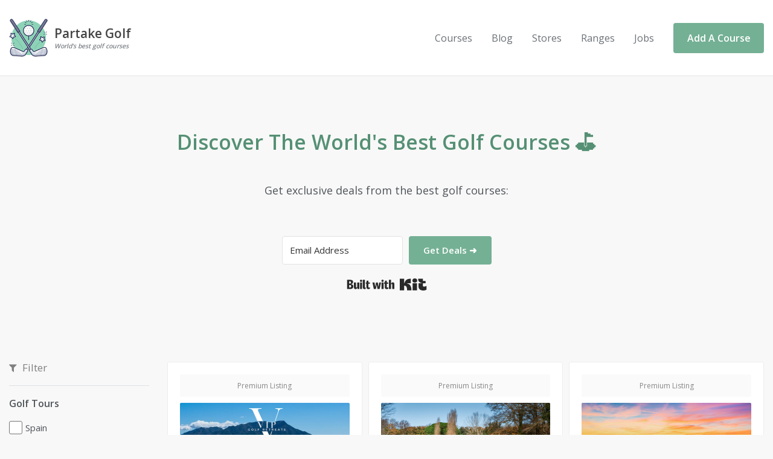

--- FILE ---
content_type: text/html; charset=utf-8
request_url: https://partakegolf.com/
body_size: 8052
content:
<!DOCTYPE html>
<html lang="en">

<head>
	<title>Partake Golf | World's Best Golf Courses</title>
	<meta charset="UTF-8">
	<meta name="viewport" content="width=device-width, initial-scale=1, maximum-scale=1">
	<meta name="description" content="A directory of the world's best golf courses">
	<link rel="shortcut icon" href="img/favicon.png" type="image/x-icon" />
	<meta property="og:image" content="img/social.jpg" />
	<link rel="stylesheet" href="css/style.css">
	<link rel="stylesheet" href="css/font-awesome.min.css">
	<link rel="preconnect" href="https://fonts.googleapis.com">
	<meta name="agd-partner-manual-verification" />
	<link rel="preconnect" href="https://fonts.gstatic.com" crossorigin>
	<link href="https://fonts.googleapis.com/css2?family=Open+Sans:wght@400;500;600&display=swap" rel="stylesheet">

	<body>
		<header class="header">
			<div class="wrapper">
				<a class="header__logo" href="https://partakegolf.com"> <img src="img/logo.jpg" alt="Partake Golf">
					<div class="p_logotitle">Partake Golf</div> <i class="p_logo">World's best golf courses</i> </a>
				<div class="flex"> <a class="header__link" href="https://partakegolf.com/">Courses</a> <a class="header__link" href="https://partakegolf.com/blog">Blog</a> <a class="header__link" href="https://partakegolf.com/stores">Stores</a> <a class="header__link" href="https://partakegolf.com/ranges">Ranges</a> <a class="header__link" href="https://partakegolf.com/jobs">Jobs</a> <a class="header__button" href="https://partakegolf.com/add"> Add A Course</a> </div>
			</div>
		</header>
		<main class="main">
			<div class="wrapper">
				<h1>Discover The World's Best Golf Courses ⛳</h1>
				<h2>Get exclusive deals from the best golf courses:</h2>
				<div class="newsletter">
					<script async data-uid="e9f2d68211" src="https://fantastic-hustler-4765.ck.page/e9f2d68211/index.js"></script>
				</div>
				<div class="main__inner">
					<div class="main__filter">
						<div class="filter__top"> <i class="fa fa-filter" aria-hidden="true"></i> <span>Filter</span> </div>
						<div class="filter__inner">
							<div class="filter__block">
								<div class="filter__title">Golf Tours</div>
								<div class="filter__inputs">
									<input type="checkbox" data-filter="spain" id="id-location-33">
									<label for="id-location-33">Spain</label>
								</div>
								<div class="filter__title">Golf Courses</div>
								<div class="filter__inputs">
									<input type="checkbox" data-filter="australia" id="id-location-1">
									<label for="id-location-1">Australia</label>
									<input type="checkbox" data-filter="bermuda" id="id-location-2">
									<label for="id-location-2">Bermuda</label>
									<input type="checkbox" data-filter="canada" id="id-location-3">
									<label for="id-location-3">Canada</label>
									<input type="checkbox" data-filter="czechia" id="id-location-5">
									<label for="id-location-5">Czechia</label>
									<input type="checkbox" data-filter="denmark" id="id-location-6">
									<label for="id-location-6">Denmark</label>
									<input type="checkbox" data-filter="estonia" id="id-location-8">
									<label for="id-location-8">Estonia</label>
									<input type="checkbox" data-filter="finland" id="id-location-9">
									<label for="id-location-9">Finland</label>
									<input type="checkbox" data-filter="france" id="id-location-10">
									<label for="id-location-10">France</label>
									<input type="checkbox" data-filter="hungary" id="id-location-12">
									<label for="id-location-12">Hungary</label>
									<input type="checkbox" data-filter="ireland" id="id-location-14">
									<label for="id-location-14">Ireland</label>
									<input type="checkbox" data-filter="italy" id="id-location-16">
									<label for="id-location-16">Italy</label>
									<input type="checkbox" data-filter="malaysia" id="id-location-19">
									<label for="id-location-19">Malaysia</label>
									<input type="checkbox" data-filter="netherlands" id="id-location-21">
									<label for="id-location-21">Netherlands</label>
									<input type="checkbox" data-filter="new-zealand" id="id-location-22">
									<label for="id-location-22">New Zealand</label>
									<input type="checkbox" data-filter="norway" id="id-location-23">
									<label for="id-location-23">Norway</label>
									<input type="checkbox" data-filter="portugal" id="id-location-25">
									<label for="id-location-25">Portugal</label>
									<input type="checkbox" data-filter="qatar" id="id-location-26">
									<label for="id-location-26">Qatar</label>
									<input type="checkbox" data-filter="scotland" id="id-location-28">
									<label for="id-location-28">Scotland</label>
									<input type="checkbox" data-filter="slovenia" id="id-location-30">
									<label for="id-location-30">Slovenia</label>
									<input type="checkbox" data-filter="south-africa" id="id-location-31">
									<label for="id-location-31">South Africa</label>
									<input type="checkbox" data-filter="spain" id="id-location-33">
									<label for="id-location-33">Spain</label>
									<input type="checkbox" data-filter="sweden" id="id-location-34">
									<label for="id-location-34">Sweden</label>
									<input type="checkbox" data-filter="switzerland" id="id-location-35">
									<label for="id-location-35">Switzerland</label>
									<input type="checkbox" data-filter="uae" id="id-location-36">
									<label for="id-location-36">United Arab Emirates</label>
									<input type="checkbox" data-filter="uk" id="id-location-37">
									<label for="id-location-37">United Kingdom</label>
									<input type="checkbox" data-filter="england" id="id-location-38">
									<label for="id-location-38">England</label>
									<input type="checkbox" data-filter="northern-ireland" id="id-location-39">
									<label for="id-location-39">Northern Ireland</label>
									<input type="checkbox" data-filter="scotland" id="id-location-40">
									<label for="id-location-40">Scotland</label>
									<input type="checkbox" data-filter="wales" id="id-location-41">
									<label for="id-location-41">Wales</label>
									<input type="checkbox" data-filter="us" id="id-location-42">
									<label for="id-location-42">United States</label>
									<input type="checkbox" data-filter="vietnam" id="id-location-43">
									<label for="id-location-43">Vietnam</label>
								</div>
							</div>
						</div>
					</div>
					<div class="main__block">
						<div class="item" data-filter-item="italy">
							<div class="premium">Premium Listing</div>
							<div class="item__top"> <img src="img/home/vip-golf-retreats.jpg" alt="VIP Golf Retreats">
								<div class="item__text">
									<div class="item__name"> <a href="https://www.vipgolfretreats.com/">VIP Golf Retreats</a> </div>
									<div class="item__location">Costa del Sol, Spain</div>
								</div>
							</div>
							<div class="item__bottom">
								<div class="item__social"> <i class="fa fa-desktop" aria-hidden="true"></i><span><a href="https://www.vipgolfretreats.com/">vipgolfretreats.com</a></span> </div>
							</div>
						</div>
						<div class="item" data-filter-item="italy">
							<div class="premium">Premium Listing</div>
							<div class="item__top"> <img src="img/home/olgiata-golf-club.jpg" alt="Olgiata Golf Club">
								<div class="item__text">
									<div class="item__name"> <a href="https://partakegolf.com/olgiata-golf-club">Olgiata Golf Club</a> </div>
									<div class="item__location">Rome, Italy</div>
								</div>
							</div>
							<div class="item__bottom">
								<div class="item__social"> <i class="fa fa-desktop" aria-hidden="true"></i><span><a href="http://olgiatagolfclub.com/">olgiatagolfclub.com</a></span> </div>
							</div>
						</div>
						<div class="item" data-filter-item="denmark">
							<div class="premium">Premium Listing</div>
							<div class="item__top"> <img src="img/home/lubker-golf-spa-resort.jpg" alt="Lübker Golf Resort">
								<div class="item__text">
									<div class="item__name"> <a href="https://partakegolf.com/lubker-golf-resort">Lübker Golf Resort</a> </div>
									<div class="item__location">Nimtofte, Denmark</div>
								</div>
							</div>
							<div class="item__bottom">
								<div class="item__social"> <i class="fa fa-desktop" aria-hidden="true"></i><span><a href="https://lubker.com/golf/">lubker.com</a></span> </div>
							</div>
						</div>
						<div class="item" data-filter-item="wales, uk">
							<div class="premium">Premium Listing</div>
							<div class="item__top"> <img src="img/home/royal-porthcawl-golf-club.jpg" alt="Royal Porthcawl">
								<div class="item__text">
									<div class="item__name"> <a href="https://partakegolf.com/royal-porthcawl">Royal Porthcawl</a> </div>
									<div class="item__location">Porthcawl, Wales</div>
								</div>
							</div>
							<div class="item__bottom">
								<div class="item__social"> <i class="fa fa-desktop" aria-hidden="true"></i><span><a href="https://royalporthcawl.com/">royalporthcawl.com</a></span> </div>
							</div>
						</div>
						<div class="item" data-filter-item="spain">
							<div class="premium">Premium Listing</div>
							<div class="item__top"> <img src="img/home/golf-costa-adeje.jpg" alt="Golf Costa Adeje">
								<div class="item__text">
									<div class="item__name"> <a href="https://partakegolf.com/golf-costa-adeje">Golf Costa Adeje</a> </div>
									<div class="item__location">Tenerife, Spain</div>
								</div>
							</div>
							<div class="item__bottom">
								<div class="item__social"> <i class="fa fa-desktop" aria-hidden="true"></i><span><a href="https://golfcostaadeje.com/">golfcostaadeje.com</a></span> </div>
							</div>
						</div>
						<div class="item" data-filter-item="netherlands">
							<div class="premium">Premium Listing</div>
							<div class="item__top"> <img src="img/home/koninklijke-haagsche-golf.jpg" alt="Koninklijke Haagsche Golf">
								<div class="item__text">
									<div class="item__name"> <a href="https://partakegolf.com/koninklijke-haagsche-golf">Koninklijke Haagsche Golf</a> </div>
									<div class="item__location">Haesebroekseweg, Netherlands</div>
								</div>
							</div>
							<div class="item__bottom">
								<div class="item__social"> <i class="fa fa-desktop" aria-hidden="true"></i><span><a href="https://khgcc.nl/">khgcc.nl</a></span> </div>
							</div>
						</div>
						<div class="item" data-filter-item="ireland">
							<div class="premium">Premium Listing</div>
							<div class="item__top"> <img src="img/home/carne-golf-links.jpg" alt="Carne Golf Links">
								<div class="item__text">
									<div class="item__name"> <a href="https://partakegolf.com/carne-golf-links">Carne Golf Links</a> </div>
									<div class="item__location">Windsor, Ireland</div>
								</div>
							</div>
							<div class="item__bottom">
								<div class="item__social"> <i class="fa fa-desktop" aria-hidden="true"></i><span><a href="http://carnegolflinks.com/">carnegolflinks.com</a></span> </div>
							</div>
						</div>
						<div class="item" data-filter-item="switzerland">
							<div class="item__top"> <img src="img/home/crans-sur-sierre-golf-club.jpg" alt="Crans-sur-Sierre Golf Club">
								<div class="item__text">
									<div class="item__name"> <a href="https://partakegolf.com/crans-sur-sierre-golf-club">Crans-sur-Sierre Golf Club</a> </div>
									<div class="item__location">Crans-Montana, Switzerland</div>
								</div>
							</div>
							<div class="item__bottom">
								<div class="item__social"> <i class="fa fa-desktop" aria-hidden="true"></i><span><a href="https://golfcrans.ch/fr/">golfcrans.ch</a></span> </div>
							</div>
						</div>
						<div class="item" data-filter-item="scotland, uk">
							<div class="item__top"> <img src="img/home/cruden-bay-golf-club.jpg" alt="Cruden Bay Golf Club">
								<div class="item__text">
									<div class="item__name"> <a href="https://partakegolf.com/cruden-bay-golf-club">Cruden Bay Golf Club</a> </div>
									<div class="item__location">Peterhead, Scotland</div>
								</div>
							</div>
							<div class="item__bottom">
								<div class="item__social"> <i class="fa fa-desktop" aria-hidden="true"></i><span><a href="https://crudenbaygolfclub.co.uk/">crudenbaygolfclub.co.uk</a></span> </div>
							</div>
						</div>
						<div class="item" data-filter-item="scotland, uk">
							<div class="item__top"> <img src="img/home/dumbarnie-links.jpg" alt="Dumbarnie Links">
								<div class="item__text">
									<div class="item__name"> <a href="https://partakegolf.com/dumbarnie-links">Dumbarnie Links</a> </div>
									<div class="item__location">Leven, Scotland</div>
								</div>
							</div>
							<div class="item__bottom">
								<div class="item__social"> <i class="fa fa-desktop" aria-hidden="true"></i><span><a href="https://dumbarnielinks.com/">dumbarnielinks.com</a></span> </div>
							</div>
						</div>
						<div class="item" data-filter-item="spain">
							<div class="item__top"> <img src="img/home/golf-alcanada.jpg" alt="Golf Alcanada">
								<div class="item__text">
									<div class="item__name"> <a href="https://partakegolf.com/golf-alcanada">Golf Alcanada</a> </div>
									<div class="item__location">Balearic Islands, Spain</div>
								</div>
							</div>
							<div class="item__bottom">
								<div class="item__social"> <i class="fa fa-desktop" aria-hidden="true"></i><span><a href="https://golf-alcanada.com/">golf-alcanada.com</a></span> </div>
							</div>
						</div>
						<div class="item" data-filter-item="uae">
							<div class="item__top"> <img src="img/home/els-club-dubai.jpg" alt="Els Club Dubai">
								<div class="item__text">
									<div class="item__name"> <a href="https://partakegolf.com/els-club-dubai">Els Club Dubai</a> </div>
									<div class="item__location">Dubai, United Arab Emirates</div>
								</div>
							</div>
							<div class="item__bottom">
								<div class="item__social"> <i class="fa fa-desktop" aria-hidden="true"></i><span><a href="https://elsclubdubai.com/">elsclubdubai.com</a></span> </div>
							</div>
						</div>
						<div class="item" data-filter-item="sweden">
							<div class="item__top"> <img src="img/home/kristianstad-golf-club-in-åhus.jpg" alt="Kristianstad Golfklubb">
								<div class="item__text">
									<div class="item__name"> <a href="https://partakegolf.com/kristianstad-golf-club-in-ahus">Kristianstad Golfklubb</a> </div>
									<div class="item__location">Åhus, Sweden</div>
								</div>
							</div>
							<div class="item__bottom">
								<div class="item__social"> <i class="fa fa-desktop" aria-hidden="true"></i><span><a href="https://kristianstadsgk.com/sv">kristianstadsgk.com</a></span> </div>
							</div>
						</div>
						<div class="item" data-filter-item="denmark">
							<div class="item__top"> <img src="img/home/holstebro-golfklub.jpg" alt="Holstebro Golfklub">
								<div class="item__text">
									<div class="item__name"> <a href="https://partakegolf.com/holstebro-golfklub">Holstebro Golfklub</a> </div>
									<div class="item__location">Vemb, Denmark</div>
								</div>
							</div>
							<div class="item__bottom">
								<div class="item__social"> <i class="fa fa-desktop" aria-hidden="true"></i><span><a href="https://holstebrogolfklub.dk/">holstebrogolfklub.dk</a></span> </div>
							</div>
						</div>
						<div class="item" data-filter-item="england, uk">
							<div class="item__top"> <img src="img/home/saunton-east-golf.jpg" alt="Saunton East Golf">
								<div class="item__text">
									<div class="item__name"> <a href="https://partakegolf.com/saunton-east-golf">Saunton East Golf</a> </div>
									<div class="item__location">Braunton, England</div>
								</div>
							</div>
							<div class="item__bottom">
								<div class="item__social"> <i class="fa fa-desktop" aria-hidden="true"></i><span><a href="https://sauntongolf.co.uk/">sauntongolf.co.uk</a></span> </div>
							</div>
						</div>
						<div class="item" data-filter-item="france">
							<div class="item__top"> <img src="img/home/golf-blue-green-pleneuf-val-andre.jpg" alt="Golf Blue Green Pleneuf-Val-Andre">
								<div class="item__text">
									<div class="item__name"> <a href="https://partakegolf.com/golf-blue-green-pleneuf-val-andre">Blue Green</a> </div>
									<div class="item__location">Pléneuf-Val-André, France</div>
								</div>
							</div>
							<div class="item__bottom">
								<div class="item__social"> <i class="fa fa-desktop" aria-hidden="true"></i><span><a href="https://bluegreen.fr/">bluegreen.fr</a></span> </div>
							</div>
						</div>
						<div class="item" data-filter-item="scotland, uk">
							<div class="item__top"> <img src="img/home/machrihanish-dunes.jpg" alt="Machrihanish Dunes">
								<div class="item__text">
									<div class="item__name"> <a href="https://partakegolf.com/machrihanish-dunes">Machrihanish Dunes</a> </div>
									<div class="item__location">Campbeltown, Scotland</div>
								</div>
							</div>
							<div class="item__bottom">
								<div class="item__social"> <i class="fa fa-desktop" aria-hidden="true"></i><span><a href="https://machrihanishdunes.com/">machrihanishdunes.com</a></span> </div>
							</div>
						</div>
						<div class="item" data-filter-item="england, uk">
							<div class="item__top"> <img src="img/home/west-hill-golf-club.jpg" alt="West Hill Golf Club">
								<div class="item__text">
									<div class="item__name"> <a href="https://partakegolf.com/west-hill-golf-club">West Hill Golf Club</a> </div>
									<div class="item__location">Woking, England</div>
								</div>
							</div>
							<div class="item__bottom">
								<div class="item__social"> <i class="fa fa-desktop" aria-hidden="true"></i><span><a href="https://westhillgc.co.uk/">westhillgc.co.uk</a></span> </div>
							</div>
						</div>
						<div class="item" data-filter-item="england, uk">
							<div class="item__top"> <img src="img/home/hollinwell.jpg" alt="Hollinwell">
								<div class="item__text">
									<div class="item__name"> <a href="https://partakegolf.com/hollinwell">Hollinwell</a> </div>
									<div class="item__location">Nottingham, England</div>
								</div>
							</div>
							<div class="item__bottom">
								<div class="item__social"> <i class="fa fa-desktop" aria-hidden="true"></i><span><a href="https://hollinwell.co.uk/">hollinwell.co.uk</a></span> </div>
							</div>
						</div>
						<div class="item" data-filter-item="wales, uk">
							<div class="item__top"> <img src="img/home/aberdovey-golf-club.jpg" alt="Aberdovey Golf Club">
								<div class="item__text">
									<div class="item__name"> <a href="https://partakegolf.com/aberdovey-golf-club">Aberdovey Golf Club</a> </div>
									<div class="item__location">Aberdovey, Wales</div>
								</div>
							</div>
							<div class="item__bottom">
								<div class="item__social"> <i class="fa fa-desktop" aria-hidden="true"></i><span><a href="https://aberdoveygolf.co.uk/">aberdoveygolf.co.uk</a></span> </div>
							</div>
						</div>
						<div class="item" data-filter-item="scotland, uk">
							<div class="item__top"> <img src="img/home/machrie.jpg" alt="Machrie">
								<div class="item__text">
									<div class="item__name"> <a href="https://partakegolf.com/machrie">Machrie</a> </div>
									<div class="item__location">Isle of Islay, Scotland</div>
								</div>
							</div>
							<div class="item__bottom">
								<div class="item__social"> <i class="fa fa-desktop" aria-hidden="true"></i><span><a href="https://themachrie.com/">themachrie.com</a></span> </div>
							</div>
						</div>
						<div class="item" data-filter-item="england, uk">
							<div class="item__top"> <img src="img/home/st-enodoc-church.jpg" alt="St Enodoc Church">
								<div class="item__text">
									<div class="item__name"> <a href="https://partakegolf.com/st-enodoc-church">St Enodoc Church</a> </div>
									<div class="item__location">Wadebridge, England</div>
								</div>
							</div>
							<div class="item__bottom">
								<div class="item__social"> <i class="fa fa-desktop" aria-hidden="true"></i><span><a href="https://st-enodoc.co.uk/">st-enodoc.co.uk</a></span> </div>
							</div>
						</div>
						<div class="item" data-filter-item="england, uk">
							<div class="item__top"> <img src="img/home/st-georges-hill-golf-club.jpg" alt="St George's Hill Golf Club">
								<div class="item__text">
									<div class="item__name"> <a href="https://partakegolf.com/st-georges-hill-golf-club">St George's Hill Golf Club</a> </div>
									<div class="item__location">Weybridge, England</div>
								</div>
							</div>
							<div class="item__bottom">
								<div class="item__social"> <i class="fa fa-desktop" aria-hidden="true"></i><span><a href="https://stgeorgeshillgolfclub.co.uk/">stgeorgeshillgolfclub.co.uk</a></span> </div>
							</div>
						</div>
						<div class="item" data-filter-item="scotland, uk">
							<div class="item__top"> <img src="img/home/western-gailes.jpg" alt="Western Gailes">
								<div class="item__text">
									<div class="item__name"> <a href="https://partakegolf.com/western-gailes">Western Gailes</a> </div>
									<div class="item__location">Irvine, Scotland</div>
								</div>
							</div>
							<div class="item__bottom">
								<div class="item__social"> <i class="fa fa-desktop" aria-hidden="true"></i><span><a href="https://westerngailes.com/">westerngailes.com</a></span> </div>
							</div>
						</div>
						<div class="item" data-filter-item="ireland">
							<div class="item__top"> <img src="img/home/ballybunion-golf-club.jpg" alt="Ballybunion Golf Club">
								<div class="item__text">
									<div class="item__name"> <a href="https://partakegolf.com/ballybunion-golf-club">Ballybunion Golf Club</a> </div>
									<div class="item__location">Kerry, Ireland</div>
								</div>
							</div>
							<div class="item__bottom">
								<div class="item__social"> <i class="fa fa-desktop" aria-hidden="true"></i><span><a href="https://ballybuniongolfclub.com/">ballybuniongolfclub.com</a></span> </div>
							</div>
						</div>
						<div class="item" data-filter-item="australia">
							<div class="item__top"> <img src="img/home/cape-wickham-links.jpg" alt="Cape Wickham Links">
								<div class="item__text">
									<div class="item__name"> <a href="https://partakegolf.com/cape-wickham-links">Cape Wickham Links</a> </div>
									<div class="item__location">Wickham, Australia</div>
								</div>
							</div>
							<div class="item__bottom">
								<div class="item__social"> <i class="fa fa-desktop" aria-hidden="true"></i><span><a href="https://capewickham.com.au/">capewickham.com.au</a></span> </div>
							</div>
						</div>
						<div class="item" data-filter-item="england, uk">
							<div class="item__top"> <img src="img/home/ganton-golf-club.jpg" alt="Ganton Golf Club">
								<div class="item__text">
									<div class="item__name"> <a href="https://partakegolf.com/ganton-golf-club">Ganton Golf Club</a> </div>
									<div class="item__location">Scarborough, England</div>
								</div>
							</div>
							<div class="item__bottom">
								<div class="item__social"> <i class="fa fa-desktop" aria-hidden="true"></i><span><a href="https://gantongolfclub.com/">gantongolfclub.com</a></span> </div>
							</div>
						</div>
						<div class="item" data-filter-item="south-africa">
							<div class="item__top"> <img src="img/home/leopard-creek-country-club.jpg" alt="Leopard Creek Country Club">
								<div class="item__text">
									<div class="item__name"> <a href="https://partakegolf.com/leopard-creek-country-club">Leopard Creek Country Club</a> </div>
									<div class="item__location">Mpumalanga, South Africa</div>
								</div>
							</div>
							<div class="item__bottom">
								<div class="item__social"> <i class="fa fa-desktop" aria-hidden="true"></i><span><a href="https://leopardcreek.co.za/">leopardcreek.co.za</a></span> </div>
							</div>
						</div>
						<div class="item" data-filter-item="scotland, uk">
							<div class="item__top"> <img src="img/home/muirfield-golf-club.jpg" alt="Muirfield">
								<div class="item__text">
									<div class="item__name"> <a href="https://partakegolf.com/muirfield">Muirfield</a> </div>
									<div class="item__location">Gullane, Scotland</div>
								</div>
							</div>
							<div class="item__bottom">
								<div class="item__social"> <i class="fa fa-desktop" aria-hidden="true"></i><span><a href="https://muirfield.org.uk/">muirfield.org.uk</a></span> </div>
							</div>
						</div>
						<div class="item" data-filter-item="england, uk">
							<div class="item__top"> <img src="img/home/formby-golf-club.jpg" alt="Formby Golf Club">
								<div class="item__text">
									<div class="item__name"> <a href="https://partakegolf.com/formby-golf-club">Formby Golf Club</a> </div>
									<div class="item__location">Liverpool, England</div>
								</div>
							</div>
							<div class="item__bottom">
								<div class="item__social"> <i class="fa fa-desktop" aria-hidden="true"></i><span><a href="https://formbygolfclub.co.uk/">formbygolfclub.co.uk</a></span> </div>
							</div>
						</div>
						<div class="item" data-filter-item="england, uk">
							<div class="item__top"> <img src="img/home/woodhall-spa-golf.jpg" alt="Woodhall Spa Golf">
								<div class="item__text">
									<div class="item__name"> <a href="https://partakegolf.com/woodhall-spa-golf">Woodhall Spa Golf</a> </div>
									<div class="item__location">Lincolnshire, England</div>
								</div>
							</div>
							<div class="item__bottom">
								<div class="item__social"> <i class="fa fa-desktop" aria-hidden="true"></i><span><a href="https://woodhallspagolf.com/">woodhallspagolf.com</a></span> </div>
							</div>
						</div>
						<div class="item" data-filter-item="vietnam">
							<div class="item__top"> <img src="img/home/long-thanh-golf-club.jpg" alt="Long Thanh Golf Club">
								<div class="item__text">
									<div class="item__name"> <a href="https://partakegolf.com/long-thanh-golf-club">Long Thanh Golf Club</a> </div>
									<div class="item__location">Dong Nai, Vietnam</div>
								</div>
							</div>
							<div class="item__bottom">
								<div class="item__social"> <i class="fa fa-desktop" aria-hidden="true"></i><span><a href="https://longthanhgolfresort.com/">longthanhgolfresort.com</a></span> </div>
							</div>
						</div>
						<div class="item" data-filter-item="england, uk">
							<div class="item__top"> <img src="img/home/royal-cinque-ports.jpg" alt="Royal Cinque Ports">
								<div class="item__text">
									<div class="item__name"> <a href="https://partakegolf.com/royal-cinque-ports">Royal Cinque Ports</a> </div>
									<div class="item__location">Deal, England</div>
								</div>
							</div>
							<div class="item__bottom">
								<div class="item__social"> <i class="fa fa-desktop" aria-hidden="true"></i><span><a href="https://royalcinqueports.com/">royalcinqueports.com</a></span> </div>
							</div>
						</div>
						<div class="item" data-filter-item="norway">
							<div class="item__top"> <img src="img/home/stavanger-golf-club.jpg" alt="Stavanger Golf Club ">
								<div class="item__text">
									<div class="item__name"> <a href="https://partakegolf.com/stavanger-golf-club">Stavanger Golf Club </a> </div>
									<div class="item__location">Hafrsfjord, Norway</div>
								</div>
							</div>
							<div class="item__bottom">
								<div class="item__social"> <i class="fa fa-desktop" aria-hidden="true"></i><span><a href="https://www.sgk.no/guest-info/">sgk.no/guest-info</a></span> </div>
							</div>
						</div>
						<div class="item" data-filter-item="italy">
							<div class="item__top"> <img src="img/home/verdura-golfspa-resort.jpg" alt="Verdura Golf & Spa Resort">
								<div class="item__text">
									<div class="item__name"> <a href="https://partakegolf.com/verdura-golfspa-resort">Verdura Golf & Spa Resort</a> </div>
									<div class="item__location">Sciacca, Italy</div>
								</div>
							</div>
							<div class="item__bottom">
								<div class="item__social"> <i class="fa fa-desktop" aria-hidden="true"></i><span><a href="https://www.roccofortehotels.com/hotels-and-resorts/verdura-resort/golf/">roccofortehotels.com</a></span> </div>
							</div>
						</div>
						<div class="item" data-filter-item="ireland">
							<div class="item__top"> <img src="img/home/tralee-golf-club.jpg" alt="Tralee Golf Club">
								<div class="item__text">
									<div class="item__name"> <a href="https://partakegolf.com/tralee-golf-club">Tralee Golf Club</a> </div>
									<div class="item__location">Kerry, Ireland</div>
								</div>
							</div>
							<div class="item__bottom">
								<div class="item__social"> <i class="fa fa-desktop" aria-hidden="true"></i><span><a href="https://traleegolfclub.com/">traleegolfclub.com</a></span> </div>
							</div>
						</div>
						<div class="item" data-filter-item="switzerland">
							<div class="item__top"> <img src="img/home/golf-club-de-sion.jpg" alt="Golf Club de Sion">
								<div class="item__text">
									<div class="item__name"> <a href="https://partakegolf.com/golf-club-de-sion">Golf Club de Sion</a> </div>
									<div class="item__location">Sion, Switzerland</div>
								</div>
							</div>
							<div class="item__bottom">
								<div class="item__social"> <i class="fa fa-desktop" aria-hidden="true"></i><span><a href="https://www.golfsion.ch/">golfsion.ch</a></span> </div>
							</div>
						</div>
						<div class="item" data-filter-item="malaysia">
							<div class="item__top"> <img src="img/home/glenmarie-golf-and-country-club.jpg" alt="Glenmarie Golf & Country Club">
								<div class="item__text">
									<div class="item__name"> <a href="https://partakegolf.com/glenmarie-golf-and-country-club">Glenmarie Golf & Country Club</a> </div>
									<div class="item__location">Selangor, Malaysia</div>
								</div>
							</div>
							<div class="item__bottom">
								<div class="item__social"> <i class="fa fa-desktop" aria-hidden="true"></i><span><a href="https://www.glenmarie.com.my/golf">glenmarie.com.my</a></span> </div>
							</div>
						</div>
						<div class="item" data-filter-item="ireland">
							<div class="item__top"> <img src="img/home/waterville-golf-links.jpg" alt="Waterville Golf">
								<div class="item__text">
									<div class="item__name"> <a href="https://partakegolf.com/waterville-golf">Waterville Golf</a> </div>
									<div class="item__location">Kerry, Ireland</div>
								</div>
							</div>
							<div class="item__bottom">
								<div class="item__social"> <i class="fa fa-desktop" aria-hidden="true"></i><span><a href="https://watervillegolflinks.ie/">watervillegolflinks.ie</a></span> </div>
							</div>
						</div>
						<div class="item" data-filter-item="england, uk">
							<div class="item__top"> <img src="img/home/royal-birkdale-golf-club.jpg" alt="Royal Birkdale Golf">
								<div class="item__text">
									<div class="item__name"> <a href="https://partakegolf.com/royal-birkdale-golf">Royal Birkdale Golf</a> </div>
									<div class="item__location">Southport, England</div>
								</div>
							</div>
							<div class="item__bottom">
								<div class="item__social"> <i class="fa fa-desktop" aria-hidden="true"></i><span><a href="https://royalbirkdaleproshop.com/">royalbirkdaleproshop.com</a></span> </div>
							</div>
						</div>
						<div class="item" data-filter-item="ireland">
							<div class="item__top"> <img src="img/home/ballyliffin-golf-club.jpg" alt="Ballyliffin Golf Club">
								<div class="item__text">
									<div class="item__name"> <a href="https://partakegolf.com/ballyliffin-golf--club">Ballyliffin Golf  Club</a> </div>
									<div class="item__location">Donegal, Ireland</div>
								</div>
							</div>
							<div class="item__bottom">
								<div class="item__social"> <i class="fa fa-desktop" aria-hidden="true"></i><span><a href="https://ballyliffingolfclub.com/">ballyliffingolfclub.com</a></span> </div>
							</div>
						</div>
						<div class="item" data-filter-item="slovenia">
							<div class="item__top"> <img src="img/home/royal-bled-golf-course.jpg" alt="Royal Bled Golf">
								<div class="item__text">
									<div class="item__name"> <a href="https://partakegolf.com/royal-bled-golf">Royal Bled Golf</a> </div>
									<div class="item__location">Lesce, Slovenia</div>
								</div>
							</div>
							<div class="item__bottom">
								<div class="item__social"> <i class="fa fa-desktop" aria-hidden="true"></i><span><a href="https://royalbled.com/">royalbled.com</a></span> </div>
							</div>
						</div>
						<div class="item" data-filter-item="spain">
							<div class="item__top"> <img src="img/home/las-colinas-golf-country-club.jpg" alt="Las Colinas Golf Club">
								<div class="item__text">
									<div class="item__name"> <a href="https://partakegolf.com/las-colinas-golf-club">Las Colinas Golf Club</a> </div>
									<div class="item__location">Alicante, Spain</div>
								</div>
							</div>
							<div class="item__bottom">
								<div class="item__social"> <i class="fa fa-desktop" aria-hidden="true"></i><span><a href="https://lascolinasgolf.com/">lascolinasgolf.com</a></span> </div>
							</div>
						</div>
						<div class="item" data-filter-item="northern-ireland, uk">
							<div class="item__top"> <img src="img/home/royal-portrush-golf-club.jpg" alt="Royal Portrush Golf Club">
								<div class="item__text">
									<div class="item__name"> <a href="https://partakegolf.com/royal-portrush-golf-club">Royal Portrush Golf Club</a> </div>
									<div class="item__location">Portrush, Northern Ireland</div>
								</div>
							</div>
							<div class="item__bottom">
								<div class="item__social"> <i class="fa fa-desktop" aria-hidden="true"></i><span><a href="https://royalportrushgolfclub.com/">royalportrushgolfclub.com</a></span> </div>
							</div>
						</div>
						<div class="item" data-filter-item="new-zealand">
							<div class="item__top"> <img src="img/home/arrowtown-golf-club.jpg" alt="Arrowtown Golf Club">
								<div class="item__text">
									<div class="item__name"> <a href="https://partakegolf.com/arrowtown-golf-club">Arrowtown Golf Club</a> </div>
									<div class="item__location">Arrowtown,New Zealand</div>
								</div>
							</div>
							<div class="item__bottom">
								<div class="item__social"> <i class="fa fa-desktop" aria-hidden="true"></i><span><a href="https://arrowtowngolf.co.nz/">arrowtowngolf.co.nz</a></span> </div>
							</div>
						</div>
						<div class="item" data-filter-item="ireland">
							<div class="item__top"> <img src="img/home/the-european-club.jpg" alt="European Club">
								<div class="item__text">
									<div class="item__name"> <a href="https://partakegolf.com/european-club">European Club</a> </div>
									<div class="item__location">Wicklow, Ireland</div>
								</div>
							</div>
							<div class="item__bottom">
								<div class="item__social"> <i class="fa fa-desktop" aria-hidden="true"></i><span><a href="http://theeuropeanclub.com/">theeuropeanclub.com</a></span> </div>
							</div>
						</div>
						<div class="item" data-filter-item="england, uk">
							<div class="item__top"> <img src="img/home/liphook-golf-club.jpg" alt="Liphook Golf Club">
								<div class="item__text">
									<div class="item__name"> <a href="https://partakegolf.com/liphook-golf-club">Liphook Golf Club</a> </div>
									<div class="item__location">Liphook, England</div>
								</div>
							</div>
							<div class="item__bottom">
								<div class="item__social"> <i class="fa fa-desktop" aria-hidden="true"></i><span><a href="https://liphookgolfclub.com/">liphookgolfclub.com</a></span> </div>
							</div>
						</div>
						<div class="item" data-filter-item="ireland">
							<div class="item__top"> <img src="img/home/old-head-golf-links.jpg" alt="Old Head">
								<div class="item__text">
									<div class="item__name"> <a href="https://partakegolf.com/old-head">Old Head</a> </div>
									<div class="item__location">Cork, Ireland</div>
								</div>
							</div>
							<div class="item__bottom">
								<div class="item__social"> <i class="fa fa-desktop" aria-hidden="true"></i><span><a href="https://oldhead.com/">oldhead.com</a></span> </div>
							</div>
						</div>
						<div class="item" data-filter-item="estonia">
							<div class="item__top"> <img src="img/home/parnu-bay-golf-links.jpg" alt="Pärnu Bay Golf">
								<div class="item__text">
									<div class="item__name"> <a href="https://partakegolf.com/parnu-bay-golf">Pärnu Bay Golf</a> </div>
									<div class="item__location">Pärnu maakond, Estonia</div>
								</div>
							</div>
							<div class="item__bottom">
								<div class="item__social"> <i class="fa fa-desktop" aria-hidden="true"></i><span><a href="http://parnubay.com/">parnubay.com</a></span> </div>
							</div>
						</div>
						<div class="item" data-filter-item="scotland, uk">
							<div class="item__top"> <img src="img/home/royal-aberdeen-golf-course.jpg" alt="Royal Aberdeen Golf">
								<div class="item__text">
									<div class="item__name"> <a href="https://partakegolf.com/royal-aberdeen-golf">Royal Aberdeen Golf</a> </div>
									<div class="item__location">Aberdeen, Scotland</div>
								</div>
							</div>
							<div class="item__bottom">
								<div class="item__social"> <i class="fa fa-desktop" aria-hidden="true"></i><span><a href="http://royalaberdeengolf.com/">royalaberdeengolf.com</a></span> </div>
							</div>
						</div>
						<div class="item" data-filter-item="vietnam">
							<div class="item__top"> <img src="img/home/the-bluffs-ho-tram-strip.jpg" alt="The Bluffs Ho Tram Strip">
								<div class="item__text">
									<div class="item__name"> <a href="https://partakegolf.com/the-bluffs-ho-tram-strip">The Bluffs Ho Tram Strip</a> </div>
									<div class="item__location">Vũng Tàu, Vietnam</div>
								</div>
							</div>
							<div class="item__bottom">
								<div class="item__social"> <i class="fa fa-desktop" aria-hidden="true"></i><span><a href="https://thebluffshotram.com/">thebluffshotram.com</a></span> </div>
							</div>
						</div>
						<div class="item" data-filter-item="wales, uk">
							<div class="item__top"> <img src="img/home/pyle-and-kenfig-golf-club.jpg" alt="Pyle and Kenfig Golf Club">
								<div class="item__text">
									<div class="item__name"> <a href="https://partakegolf.com/pyle-and-kenfig-golf-club">Pyle and Kenfig Golf Club</a> </div>
									<div class="item__location">Wales, U.K</div>
								</div>
							</div>
							<div class="item__bottom">
								<div class="item__social"> <i class="fa fa-desktop" aria-hidden="true"></i><span><a href="https://www.pandkgolfclub.co.uk/">pandkgolfclub.co.uk</a></span> </div>
							</div>
						</div>
						<div class="item" data-filter-item="sweden">
							<div class="item__top"> <img src="img/home/osterakers-golf-club.jpg" alt="Österåkers Golf Club">
								<div class="item__text">
									<div class="item__name"> <a href="https://partakegolf.com/osterakers-golf-club">Österåkers Golf Club</a> </div>
									<div class="item__location">Åkersberga, Sweden</div>
								</div>
							</div>
							<div class="item__bottom">
								<div class="item__social"> <i class="fa fa-desktop" aria-hidden="true"></i><span><a href="https://osterakersgolfklubb.uhigher.com/en/home">osterakersgolfklubb.uhigher.com</a></span> </div>
							</div>
						</div>
						<div class="item" data-filter-item="uae">
							<div class="item__top"> <img src="img/home/dubai-creek-golfyacht-club.jpg" alt="Dubai Creek Golf Club">
								<div class="item__text">
									<div class="item__name"> <a href="https://partakegolf.com/dubai-creek-golfyacht-club">Dubai Creek Golf Club</a> </div>
									<div class="item__location">Dubai, UAE</div>
								</div>
							</div>
							<div class="item__bottom">
								<div class="item__social"> <i class="fa fa-desktop" aria-hidden="true"></i><span><a href="https://dubaicreekresort.com/dubai-creek-golf-club/">dubaicreekresort.com</a></span> </div>
							</div>
						</div>
						<div class="item" data-filter-item="australia">
							<div class="item__top"> <img src="img/home/victoria-golf-club.jpg" alt="Victoria Golf Club">
								<div class="item__text">
									<div class="item__name"> <a href="https://partakegolf.com/victoria-golf-club">Victoria Golf Club</a> </div>
									<div class="item__location">Cheltenham, Australia</div>
								</div>
							</div>
							<div class="item__bottom">
								<div class="item__social"> <i class="fa fa-desktop" aria-hidden="true"></i><span><a href="https://www.victoriagolf.com.au/cms/">victoriagolf.com.au</a></span> </div>
							</div>
						</div>
						<div class="item" data-filter-item="new-zealand">
							<div class="item__top"> <img src="img/home/paraparaumu-beach-golf-club.jpg" alt="Paraparaumu Beach Golf Club">
								<div class="item__text">
									<div class="item__name"> <a href="https://partakegolf.com/paraparaumu-beach-golf-club">Paraparaumu Beach Golf Club</a> </div>
									<div class="item__location">New Zealand</div>
								</div>
							</div>
							<div class="item__bottom">
								<div class="item__social"> <i class="fa fa-desktop" aria-hidden="true"></i><span><a href="https://www.paraparaumubeachgolfclub.co.nz/">paraparaumubeachgolfclub.co.nz</a></span> </div>
							</div>
						</div>
						<div class="item" data-filter-item="denmark">
							<div class="item__top"> <img src="img/home/rungsted-golf-klub.jpg" alt="Rungsted Golf Klub">
								<div class="item__text">
									<div class="item__name"> <a href="https://partakegolf.com/rungsted-golf-klub">Rungsted Golf Klub</a> </div>
									<div class="item__location">Rungsted Kyst, Denmark</div>
								</div>
							</div>
							<div class="item__bottom">
								<div class="item__social"> <i class="fa fa-desktop" aria-hidden="true"></i><span><a href="https://www.rungstedgolfklub.dk/">rungstedgolfklub.dk</a></span> </div>
							</div>
						</div>
						<div class="item" data-filter-item="portugal">
							<div class="item__top"> <img src="img/home/quinta-do-lago-south-course.jpg" alt="Quinta do Lago">
								<div class="item__text">
									<div class="item__name"> <a href="https://partakegolf.com/quinta-do-lago-south-course">Quinta do Lago</a> </div>
									<div class="item__location">Faro, Portugal</div>
								</div>
							</div>
							<div class="item__bottom">
								<div class="item__social"> <i class="fa fa-desktop" aria-hidden="true"></i><span><a href="https://www.quintadolago.com/en/real-estate/one-green-way/">quintadolago.com</a></span> </div>
							</div>
						</div>
						<div class="item" data-filter-item="france">
							<div class="item__top"> <img src="img/home/golf-de-biarritz-le-phare.jpg" alt="Golf de Biarritz Le Phare">
								<div class="item__text">
									<div class="item__name"> <a href="https://partakegolf.com/golf-de-biarritz-le-phare">Golf de Biarritz Le Phare</a> </div>
									<div class="item__location">Biarritz, France</div>
								</div>
							</div>
							<div class="item__bottom">
								<div class="item__social"> <i class="fa fa-desktop" aria-hidden="true"></i><span><a href="https://golfbiarritz.com/en/welcome/">golfbiarritz.com</a></span> </div>
							</div>
						</div>
						<div class="item" data-filter-item="portugal">
							<div class="item__top"> <img src="img/home/palmares-golf-course.jpg" alt="Palmares Golf Course">
								<div class="item__text">
									<div class="item__name"> <a href="https://partakegolf.com/palmares-golf-course">Palmares Golf Course</a> </div>
									<div class="item__location">Lagos, Portugal</div>
								</div>
							</div>
							<div class="item__bottom">
								<div class="item__social"> <i class="fa fa-desktop" aria-hidden="true"></i><span><a href="https://palmaresliving.com/">palmaresliving.com</a></span> </div>
							</div>
						</div>
						<div class="item" data-filter-item="england, uk">
							<div class="item__top"> <img src="img/home/royal-liverpool-golf.jpg" alt="Royal Liverpool Golf">
								<div class="item__text">
									<div class="item__name"> <a href="https://partakegolf.com/royal-liverpool-golf">Royal Liverpool Golf</a> </div>
									<div class="item__location">Liverpool, England</div>
								</div>
							</div>
							<div class="item__bottom">
								<div class="item__social"> <i class="fa fa-desktop" aria-hidden="true"></i><span><a href="https://royal-liverpool-golf.com/">royal-liverpool-golf.com</a></span> </div>
							</div>
						</div>
						<div class="item" data-filter-item="scotland, uk">
							<div class="item__top"> <img src="img/home/trump-international-scotland.jpg" alt="Trump International Scotland">
								<div class="item__text">
									<div class="item__name"> <a href="https://partakegolf.com/trump-international-scotland">Trump International Scotland</a> </div>
									<div class="item__location">Aberdeen, Scotland</div>
								</div>
							</div>
							<div class="item__bottom">
								<div class="item__social"> <i class="fa fa-desktop" aria-hidden="true"></i><span><a href="https://www.trumpgolfscotland.com/">trumpgolfscotland.com</a></span> </div>
							</div>
						</div>
						<div class="item" data-filter-item="slovenia">
							<div class="item__top"> <img src="img/home/lipica-golf-course.jpg" alt="Lipica Golf Course">
								<div class="item__text">
									<div class="item__name"> <a href="https://partakegolf.com/lipica-golf-course">Lipica Golf Course</a> </div>
									<div class="item__location">Sežana, Slovenia</div>
								</div>
							</div>
							<div class="item__bottom">
								<div class="item__social"> <i class="fa fa-desktop" aria-hidden="true"></i><span><a href="https://www.lipica.org/en/lipica-golf-course/">lipica.org</a></span> </div>
							</div>
						</div>
						<div class="item" data-filter-item="bermuda">
							<div class="item__top"> <img src="img/home/tuckers-point-club.jpg" alt="Tucker's Point Club">
								<div class="item__text">
									<div class="item__name"> <a href="https://partakegolf.com/tuckers-point-club">Tucker's Point Club</a> </div>
									<div class="item__location">Bermuda</div>
								</div>
							</div>
							<div class="item__bottom">
								<div class="item__social"> <i class="fa fa-desktop" aria-hidden="true"></i><span><a href="https://tuckerspoint.com/">tuckerspoint.com</a></span> </div>
							</div>
						</div>
						<div class="item" data-filter-item="england, uk">
							<div class="item__top"> <img src="img/home/royal-lytham-st-annes.jpg" alt="Royal Lytham & St Annes">
								<div class="item__text">
									<div class="item__name"> <a href="https://partakegolf.com/royal-lytham-st-annes">Royal Lytham & St Annes</a> </div>
									<div class="item__location">Lytham Saint Annes, England</div>
								</div>
							</div>
							<div class="item__bottom">
								<div class="item__social"> <i class="fa fa-desktop" aria-hidden="true"></i><span><a href="https://royallytham.org/">royallytham.org</a></span> </div>
							</div>
						</div>
						<div class="item" data-filter-item="italy">
							<div class="item__top"> <img src="img/home/royal-park-i-roveri-golf-club.jpg" alt="Royal Park I Roveri Golf Club">
								<div class="item__text">
									<div class="item__name"> <a href="https://partakegolf.com/royal-park-i-roveri-golf-club">Royal Park I Roveri Golf Club</a> </div>
									<div class="item__location">Fiano, Italy</div>
								</div>
							</div>
							<div class="item__bottom">
								<div class="item__social"> <i class="fa fa-desktop" aria-hidden="true"></i><span><a href="https://www.royalparkgolf.it/en/home-en/">royalparkgolf.it</a></span> </div>
							</div>
						</div>
						<div class="item" data-filter-item="finland">
							<div class="item__top"> <img src="img/home/linna-golf.jpg" alt="Linna Golf">
								<div class="item__text">
									<div class="item__name"> <a href="https://partakegolf.com/linna-golf">Linna Golf</a> </div>
									<div class="item__location">Harviala, Finland</div>
								</div>
							</div>
							<div class="item__bottom">
								<div class="item__social"> <i class="fa fa-desktop" aria-hidden="true"></i><span><a href="https://linnagolf.fi/">linnagolf.fi</a></span> </div>
							</div>
						</div>
						<div class="item" data-filter-item="finland">
							<div class="item__top"> <img src="img/home/course-pickala-golf.jpg" alt="Pickala Golf">
								<div class="item__text">
									<div class="item__name"> <a href="https://partakegolf.com/course-pickala-golf">Pickala Golf</a> </div>
									<div class="item__location">Siuntio, Finland</div>
								</div>
							</div>
							<div class="item__bottom">
								<div class="item__social"> <i class="fa fa-desktop" aria-hidden="true"></i><span><a href="https://pickalagolf.fi/">pickalagolf.fi</a></span> </div>
							</div>
						</div>
						<div class="item" data-filter-item="australia">
							<div class="item__top"> <img src="img/home/the-national-golf-club-old-course.jpg" alt="The National Golf Club">
								<div class="item__text">
									<div class="item__name"> <a href="https://partakegolf.com/the-national-golf-club-old-course">The National Golf Club</a> </div>
									<div class="item__location">Australia</div>
								</div>
							</div>
							<div class="item__bottom">
								<div class="item__social"> <i class="fa fa-desktop" aria-hidden="true"></i><span><a href="https://nationalgolf.com.au/">nationalgolf.com.au</a></span> </div>
							</div>
						</div>
						<div class="item" data-filter-item="finland">
							<div class="item__top"> <img src="img/home/oulu-golf-club.jpg" alt="Oulu Golf Club">
								<div class="item__text">
									<div class="item__name"> <a href="https://partakegolf.com/oulu-golf-club">Oulu Golf Club</a> </div>
									<div class="item__location">Oulu, Finland</div>
								</div>
							</div>
							<div class="item__bottom">
								<div class="item__social"> <i class="fa fa-desktop" aria-hidden="true"></i><span><a href="https://oulugolf.fi/">oulugolf.fi</a></span> </div>
							</div>
						</div>
						<div class="item" data-filter-item="scotland, uk">
							<div class="item__top"> <img src="img/home/prestwick-golf-club.jpg" alt="Prestwick Golf Club">
								<div class="item__text">
									<div class="item__name"> <a href="https://partakegolf.com/prestwick-golf-club">Prestwick Golf Club</a> </div>
									<div class="item__location">Prestwick, Scotland</div>
								</div>
							</div>
							<div class="item__bottom">
								<div class="item__social"> <i class="fa fa-desktop" aria-hidden="true"></i><span><a href="https://prestwickgc.co.uk/">prestwickgc.co.uk</a></span> </div>
							</div>
						</div>
						<div class="item" data-filter-item="portugal">
							<div class="item__top"> <img src="img/home/oitavos-dunes.jpg" alt="Oitavos Dunes">
								<div class="item__text">
									<div class="item__name"> <a href="https://partakegolf.com/oitavos-dunes">Oitavos Dunes</a> </div>
									<div class="item__location">Cascais, Portugal</div>
								</div>
							</div>
							<div class="item__bottom">
								<div class="item__social"> <i class="fa fa-desktop" aria-hidden="true"></i><span><a href="https://oitavosdunes.com/">oitavosdunes.com</a></span> </div>
							</div>
						</div>
						<div class="item" data-filter-item="portugal">
							<div class="item__top"> <img src="img/home/san-lorenzo-golf-course.jpg" alt="San Lorenzo Golf Course">
								<div class="item__text">
									<div class="item__name"> <a href="https://partakegolf.com/san-lorenzo-golf-course">San Lorenzo Golf Course</a> </div>
									<div class="item__location">Almancil, Portugal</div>
								</div>
							</div>
							<div class="item__bottom">
								<div class="item__social"> <i class="fa fa-desktop" aria-hidden="true"></i><span><a href="https://sanlorenzogolfcourse.com/">sanlorenzogolfcourse.com</a></span> </div>
							</div>
						</div>
						<div class="item" data-filter-item="hungary">
							<div class="item__top"> <img src="img/home/zala-springs-golf.jpg" alt="Zala Springs Golf">
								<div class="item__text">
									<div class="item__name"> <a href="https://partakegolf.com/zala-springs-golf">Zala Springs Golf</a> </div>
									<div class="item__location">Csányi László u, Hungary</div>
								</div>
							</div>
							<div class="item__bottom">
								<div class="item__social"> <i class="fa fa-desktop" aria-hidden="true"></i><span><a href="https://zalasprings.hu/en">zalasprings.hu</a></span> </div>
							</div>
						</div>
						<div class="item" data-filter-item="malaysia">
							<div class="item__top"> <img src="img/home/the-els-club-desaru-coast.jpg" alt="The Els Club Desaru Coast">
								<div class="item__text">
									<div class="item__name"> <a href="https://partakegolf.com/the-els-club-desaru-coast">The Els Club Desaru Coast</a> </div>
									<div class="item__location">Johor, Malaysia</div>
								</div>
							</div>
							<div class="item__bottom">
								<div class="item__social"> <i class="fa fa-desktop" aria-hidden="true"></i><span><a href="https://www.elsclubmalaysia.com/ocean_course/">elsclubmalaysia.com</a></span> </div>
							</div>
						</div>
						<div class="item" data-filter-item="portugal">
							<div class="item__top"> <img src="img/home/penha-longa.jpg" alt="Penha Longa">
								<div class="item__text">
									<div class="item__name"> <a href="https://partakegolf.com/penha-longa">Penha Longa</a> </div>
									<div class="item__location">Lisboa, Portugal</div>
								</div>
							</div>
							<div class="item__bottom">
								<div class="item__social"> <i class="fa fa-desktop" aria-hidden="true"></i><span><a href="https://www.penhalonga.com/en/">penhalonga.com</a></span> </div>
							</div>
						</div>
						<div class="item" data-filter-item="portugal">
							<div class="item__top"> <img src="img/home/praia-del-rey-golf-and-beach-resort.jpg" alt="Praia d'El Rey Golf & Beach Resort">
								<div class="item__text">
									<div class="item__name"> <a href="https://partakegolf.com/praia-del-rey-golf-and-beach-resort">Praia d'El Rey Golf & Beach Resort</a> </div>
									<div class="item__location">Amoreira, Portugal</div>
								</div>
							</div>
							<div class="item__bottom">
								<div class="item__social"> <i class="fa fa-desktop" aria-hidden="true"></i><span><a href="https://www.praia-del-rey.com/en/home/">praia-del-rey.com</a></span> </div>
							</div>
						</div>
						<div class="item" data-filter-item="scotland, uk">
							<div class="item__top"> <img src="img/home/royal-dornoch.jpg" alt="Royal Dornoch">
								<div class="item__text">
									<div class="item__name"> <a href="https://partakegolf.com/royal-dornoch">Royal Dornoch</a> </div>
									<div class="item__location">Dornoch, Scotland</div>
								</div>
							</div>
							<div class="item__bottom">
								<div class="item__social"> <i class="fa fa-desktop" aria-hidden="true"></i><span><a href="https://royaldornoch.com/">royaldornoch.com</a></span> </div>
							</div>
						</div>
						<div class="item" data-filter-item="sweden">
							<div class="item__top"> <img src="img/home/ullna-golf-course.jpg" alt="Ullna Golf Course">
								<div class="item__text">
									<div class="item__name"> <a href="https://partakegolf.com/ullna-golf-course">Ullna Golf Course</a> </div>
									<div class="item__location">Åkersberga, Sweden</div>
								</div>
							</div>
							<div class="item__bottom">
								<div class="item__social"> <i class="fa fa-desktop" aria-hidden="true"></i><span><a href="https://ullnagolf.se/">ullnagolf.se</a></span> </div>
							</div>
						</div>
						<div class="item" data-filter-item="qatar">
							<div class="item__top"> <img src="img/home/education-city-golf-club.jpg" alt="Education City Golf Club">
								<div class="item__text">
									<div class="item__name"> <a href="https://partakegolf.com/education-city-golf-club">Education City Golf Club</a> </div>
									<div class="item__location">Doha, Qatar</div>
								</div>
							</div>
							<div class="item__bottom">
								<div class="item__social"> <i class="fa fa-desktop" aria-hidden="true"></i><span><a href="https://ecgolf.com/">ecgolf.com</a></span> </div>
							</div>
						</div>
						<div class="item" data-filter-item="ireland">
							<div class="item__top"> <img src="img/home/narin-portnoo.jpg" alt="Narin & Portnoo">
								<div class="item__text">
									<div class="item__name"> <a href="https://partakegolf.com/narin-portnoo">Narin & Portnoo</a> </div>
									<div class="item__location">Donegal, Ireland</div>
								</div>
							</div>
							<div class="item__bottom">
								<div class="item__social"> <i class="fa fa-desktop" aria-hidden="true"></i><span><a href="https://narinandportnoolinks.com/">narinandportnoolinks.com</a></span> </div>
							</div>
						</div>
						<div class="item" data-filter-item="canada">
							<div class="item__top"> <img src="img/home/fairmont-le-manoir-richelieu-golf-club.jpg" alt="Fairmont Le Manoir Richelieu Golf Club">
								<div class="item__text">
									<div class="item__name"> <a href="https://partakegolf.com/fairmont-le-manoir-richelieu-golf-club">Fairmont Le Manoir Richelieu Golf Club</a> </div>
									<div class="item__location">Charlevoix, Canada</div>
								</div>
							</div>
							<div class="item__bottom">
								<div class="item__social"> <i class="fa fa-desktop" aria-hidden="true"></i><span><a href="https://www.fairmont.com/richelieu-charlevoix/golf/club-de-golf-fairmont-le-manoir-richelieu/">fairmont.com/richelieu-charlevoix/</a></span> </div>
							</div>
						</div>
						<div class="item" data-filter-item="spain">
							<div class="item__top"> <img src="img/home/finca-cortesin-golf-club.jpg" alt="Finca Cortesin Golf Club">
								<div class="item__text">
									<div class="item__name"> <a href="https://partakegolf.com/finca-cortesin-golf-club">Finca Cortesin Golf Club</a> </div>
									<div class="item__location">Málaga, Spain</div>
								</div>
							</div>
							<div class="item__bottom">
								<div class="item__social"> <i class="fa fa-desktop" aria-hidden="true"></i><span><a href="https://www.fincacortesin.com/golf">fincacortesin.com</a></span> </div>
							</div>
						</div>
						<div class="item" data-filter-item="norway">
							<div class="item__top"> <img src="img/home/losby-golf-club.jpg" alt="Losby Golf Club">
								<div class="item__text">
									<div class="item__name"> <a href="https://partakegolf.com/losby-golf-club">Losby Golf Club</a> </div>
									<div class="item__location">Finstadjordet, Norway</div>
								</div>
							</div>
							<div class="item__bottom">
								<div class="item__social"> <i class="fa fa-desktop" aria-hidden="true"></i><span><a href="https://losby.no/">losby.no</a></span> </div>
							</div>
						</div>
						<div class="item" data-filter-item="bermuda">
							<div class="item__top"> <img src="img/home/ocean-view-golf-course.jpg" alt="Ocean View Golf Course">
								<div class="item__text">
									<div class="item__name"> <a href="https://partakegolf.com/ocean-view-golf-course">Ocean View Golf Course</a> </div>
									<div class="item__location">Devonshire, Bermuda</div>
								</div>
							</div>
							<div class="item__bottom">
								<div class="item__social"> <i class="fa fa-desktop" aria-hidden="true"></i><span><a href="https://oceanview.bm/">oceanview.bm</a></span> </div>
							</div>
						</div>
						<div class="item" data-filter-item="netherlands">
							<div class="item__top"> <img src="img/home/golfbaan-stippelberg.jpg" alt="Golfbaan Stippelberg">
								<div class="item__text">
									<div class="item__name"> <a href="https://partakegolf.com/golfbaan-stippelberg">Golfbaan Stippelberg</a> </div>
									<div class="item__location">Bakel, Netherlands</div>
								</div>
							</div>
							<div class="item__bottom">
								<div class="item__social"> <i class="fa fa-desktop" aria-hidden="true"></i><span><a href="https://golfbaan-stippelberg.com/">golfbaan-stippelberg.com</a></span> </div>
							</div>
						</div>
						<div class="item" data-filter-item="sweden">
							<div class="item__top"> <img src="img/home/hooks-golf-club.jpg" alt="Hooks Golf Club">
								<div class="item__text">
									<div class="item__name"> <a href="https://partakegolf.com/hooks-golf-club">Hooks Golf Club</a> </div>
									<div class="item__location">Hok, Sweden</div>
								</div>
							</div>
							<div class="item__bottom">
								<div class="item__social"> <i class="fa fa-desktop" aria-hidden="true"></i><span><a href="https://www.hooksherrgard.se/en/golf/">hooksherrgard.se</a></span> </div>
							</div>
						</div>
						<div class="item" data-filter-item="england, uk">
							<div class="item__top"> <img src="img/home/ashburnham-golf-club.jpg" alt="Ashburnham Golf Club">
								<div class="item__text">
									<div class="item__name"> <a href="https://partakegolf.com/ashburnham-golf-club">Ashburnham Golf Club</a> </div>
									<div class="item__location">Burry Port, U.K</div>
								</div>
							</div>
							<div class="item__bottom">
								<div class="item__social"> <i class="fa fa-desktop" aria-hidden="true"></i><span><a href="https://ashburnhamgolfclub.co.uk/">ashburnhamgolfclub.co.uk</a></span> </div>
							</div>
						</div>
						<div class="item" data-filter-item="northern-ireland, uk">
							<div class="item__top"> <img src="img/home/castlerock-golf-club.jpg" alt="Castlerock Golf Club">
								<div class="item__text">
									<div class="item__name"> <a href="https://partakegolf.com/castlerock-golf-club">Castlerock Golf Club</a> </div>
									<div class="item__location">Scotland, U.K</div>
								</div>
							</div>
							<div class="item__bottom">
								<div class="item__social"> <i class="fa fa-desktop" aria-hidden="true"></i><span><a href="https://www.castlerockgc.co.uk/">castlerockgc.co.uk</a></span> </div>
							</div>
						</div>
						<div class="item" data-filter-item="portugal">
							<div class="item__top"> <img src="img/home/troia-golf-course.jpg" alt="Troia Golf Course">
								<div class="item__text">
									<div class="item__name"> <a href="https://partakegolf.com/troia-golf-course">Troia Golf Course</a> </div>
									<div class="item__location">Tróia, Portugal</div>
								</div>
							</div>
							<div class="item__bottom">
								<div class="item__social"> <i class="fa fa-desktop" aria-hidden="true"></i><span><a href="https://www.troiaresort.pt/en/troia-golf/">troiaresort.pt</a></span> </div>
							</div>
						</div>
						<div class="item" data-filter-item="new-zealand">
							<div class="item__top"> <img src="img/home/millbrook-resort-golf-course.jpg" alt="Millbrook Resort Golf Course">
								<div class="item__text">
									<div class="item__name"> <a href="https://partakegolf.com/millbrook-resort-golf-course">Millbrook Resort Golf Course</a> </div>
									<div class="item__location">Arrowtown, New Zealand</div>
								</div>
							</div>
							<div class="item__bottom">
								<div class="item__social"> <i class="fa fa-desktop" aria-hidden="true"></i><span><a href="https://millbrook.co.nz/golf/">millbrook.co.nz</a></span> </div>
							</div>
						</div>
						<div class="item" data-filter-item="switzerland">
							<div class="item__top"> <img src="img/home/golf-club-alvaneu-bad.jpg" alt="Golf Club Alvaneu Bad">
								<div class="item__text">
									<div class="item__name"> <a href="https://partakegolf.com/golf-club-alvaneu-bad">Golf Club Alvaneu Bad</a> </div>
									<div class="item__location">Alvaneu, Switzerland</div>
								</div>
							</div>
							<div class="item__bottom">
								<div class="item__social"> <i class="fa fa-desktop" aria-hidden="true"></i><span><a href="https://golf-alvaneu.ch/">golf-alvaneu.ch</a></span> </div>
							</div>
						</div>
						<div class="item" data-filter-item="england, uk">
							<div class="item__top"> <img src="img/home/the-belfry.jpg" alt="The Belfry">
								<div class="item__text">
									<div class="item__name"> <a href="https://partakegolf.com/the-belfry">The Belfry</a> </div>
									<div class="item__location">Sutton, England</div>
								</div>
							</div>
							<div class="item__bottom">
								<div class="item__social"> <i class="fa fa-desktop" aria-hidden="true"></i><span><a href="https://www.thebelfry.com/">thebelfry.com</a></span> </div>
							</div>
						</div>
						<div class="item" data-filter-item="czechia">
							<div class="item__top"> <img src="img/home/kaskada-golf-resort.jpg" alt="Kaskada Golf Resort">
								<div class="item__text">
									<div class="item__name"> <a href="https://partakegolf.com/kaskada-golf-resort">Kaskada Golf Resort</a> </div>
									<div class="item__location">Kuřim, Czechia</div>
								</div>
							</div>
							<div class="item__bottom">
								<div class="item__social"> <i class="fa fa-desktop" aria-hidden="true"></i><span><a href="https://www.golfbrno.com/">golfbrno.com</a></span> </div>
							</div>
						</div>
						<div class="item" data-filter-item="new-zealand">
							<div class="item__top"> <img src="img/home/clearwater-golf-club.jpg" alt="Clearwater Golf Club">
								<div class="item__text">
									<div class="item__name"> <a href="https://partakegolf.com/clearwater-golf-club">Clearwater Golf Club</a> </div>
									<div class="item__location">Christchurch, New Zealand</div>
								</div>
							</div>
							<div class="item__bottom">
								<div class="item__social"> <i class="fa fa-desktop" aria-hidden="true"></i><span><a href="https://www.clearwatergolf.co.nz/">clearwatergolf.co.nz</a></span> </div>
							</div>
						</div>
						<div class="item" data-filter-item="scotland, uk">
							<div class="item__top"> <img src="img/home/st-andrews-links.jpg" alt="St Andrews Links">
								<div class="item__text">
									<div class="item__name"> <a href="https://partakegolf.com/st-andrews-links">St Andrews Links</a> </div>
									<div class="item__location">Scotland, U.K</div>
								</div>
							</div>
							<div class="item__bottom">
								<div class="item__social"> <i class="fa fa-desktop" aria-hidden="true"></i><span><a href="https://standrews.com/homepage/">standrews.com</a></span> </div>
							</div>
						</div>
						<div class="item" data-filter-item="dominican-republic">
							<div class="item__top"> <img src="img/home/corales-golf-course.jpg" alt="Corales Golf Course">
								<div class="item__text">
									<div class="item__name"> <a href="https://partakegolf.com/corales-golf-course">Corales Golf Course</a> </div>
									<div class="item__location">Dominican Republic</div>
								</div>
							</div>
							<div class="item__bottom">
								<div class="item__social"> <i class="fa fa-desktop" aria-hidden="true"></i><span><a href="https://www.puntacana.com/golf/corales-golf-course">puntacana.com/golf/</a></span> </div>
							</div>
						</div>
						<div class="item" data-filter-item="uae">
							<div class="item__top"> <img src="img/home/abu-dhabi-golf-club.jpg" alt="Abu Dhabi Golf Club">
								<div class="item__text">
									<div class="item__name"> <a href="https://partakegolf.com/abu-dhabi-golf-club">Abu Dhabi Golf Club</a> </div>
									<div class="item__location">Abu Dhabi, UAE</div>
								</div>
							</div>
							<div class="item__bottom">
								<div class="item__social"> <i class="fa fa-desktop" aria-hidden="true"></i><span><a href="https://www.abudhabigolfclub.abudhabi/">abudhabigolfclub.abudhabi</a></span> </div>
							</div>
						</div>
						<div class="item" data-filter-item="australia">
							<div class="item__top"> <img src="img/home/new-south-wales-golf-club.jpg" alt="New South Wales Golf Club">
								<div class="item__text">
									<div class="item__name"> <a href="https://partakegolf.com/new-south-wales-golf-club">New South Wales Golf Club</a> </div>
									<div class="item__location">La Perouse, Australia</div>
								</div>
							</div>
							<div class="item__bottom">
								<div class="item__social"> <i class="fa fa-desktop" aria-hidden="true"></i><span><a href="https://nswgolfclub.com.au/cms/">nswgolfclub.com.au</a></span> </div>
							</div>
						</div>
						<div class="item" data-filter-item="spain">
							<div class="item__top"> <img src="img/home/la-reserva-club-de-sotogrande.jpg" alt="La Reserva Club de Sotogrande">
								<div class="item__text">
									<div class="item__name"> <a href="https://partakegolf.com/la-reserva-club-de-sotogrande">La Reserva Club de Sotogrande</a> </div>
									<div class="item__location">Cádiz, Spain</div>
								</div>
							</div>
							<div class="item__bottom">
								<div class="item__social"> <i class="fa fa-desktop" aria-hidden="true"></i><span><a href="https://www.lareservaclubsotogrande.com/">lareservaclubsotogrande.com</a></span> </div>
							</div>
						</div>
						<div class="item" data-filter-item="vietnam">
							<div class="item__top"> <img src="img/home/bluffs-ho-tram-strip.jpg" alt="Bluffs Ho Tram Strip">
								<div class="item__text">
									<div class="item__name"> <a href="https://partakegolf.com/bluffs-ho-tram-strip">Bluffs Ho Tram Strip</a> </div>
									<div class="item__location">Vũng Tàu, Vietnam</div>
								</div>
							</div>
							<div class="item__bottom">
								<div class="item__social"> <i class="fa fa-desktop" aria-hidden="true"></i><span><a href="https://thebluffshotram.com/">thebluffshotram.com</a></span> </div>
							</div>
						</div>
						<div class="item" data-filter-item="england, uk"><div class="item__top"> <img src="img/home/silloth-on-solway.jpg" alt="Silloth on Solway"><div class="item__text"><div class="item__name"> <a href="https://partakegolf.com/silloth-on-solway">Silloth on Solway</a> </div><div class="item__location">Wigton, England</div></div></div><div class="item__bottom"><div class="item__social"> <i class="fa fa-desktop" aria-hidden="true"></i><span><a href="https://sillothgolfclub.co.uk/">sillothgolfclub.co.uk</a></span> </div></div></div>	
						<div class="item" data-filter-item="new-zealand">
							<div class="item__top"> <img src="img/home/wairakei-golf-sanctuary.jpg" alt="Wairakei Golf + Sanctuary">
								<div class="item__text">
									<div class="item__name"> <a href="https://partakegolf.com/wairakei-golf-sanctuary">Wairakei Golf + Sanctuary</a> </div>
									<div class="item__location">New Zealand</div>
								</div>
							</div>
							<div class="item__bottom">
								<div class="item__social"> <i class="fa fa-desktop" aria-hidden="true"></i><span><a href="https://wairakeigolfcourse.co.nz/experience/sanctuary">wairakeigolfcourse.co.nz</a></span> </div>
							</div>
						</div>
					</div>
				</div>
			</div>
		</main>
		<footer>
			<div class="wrapper">
				<p>© 2023 <a href="https://partakegolf.com">Partake Golf</a> | <a href="https://partakegolf.com/terms">Terms</a> | <a href="https://partakegolf.com/privacy">Privacy</a> | <a href="/cdn-cgi/l/email-protection#fd909c8f949cbd8d9c8f899c96989a92919bd39e9290">Contact</a></p>
				<div class="social__buttons">
					<a href="https://www.facebook.com/partakegolf"> <i class="fa fa-facebook" aria-hidden="true"></i></a>
				</div>
			</div>
		</footer>
		<!-- main JS -->
		<script data-cfasync="false" src="/cdn-cgi/scripts/5c5dd728/cloudflare-static/email-decode.min.js"></script><script src="js/main.js"></script>
		<!-- Google tag (gtag.js) -->
		<script async src="https://www.googletagmanager.com/gtag/js?id=G-EQ2E5K7VRX"></script>
		<script>
		window.dataLayer = window.dataLayer || [];

		function gtag() {
			dataLayer.push(arguments);
		}
		gtag('js', new Date());
		gtag('config', 'G-EQ2E5K7VRX');
		</script>
	<script async defer src="https://ae.partakegolf.com/latest.js"></script>
<noscript><img src="https://ae.partakegolf.com/noscript.gif" alt="" referrerpolicy="no-referrer-when-downgrade" /></noscript>
</body>

</html>

--- FILE ---
content_type: text/css; charset=utf-8
request_url: https://partakegolf.com/css/style.css
body_size: 4395
content:
html {
  line-height: 1.15;
  -webkit-text-size-adjust: 100%;
}
body {
  margin: 0;
  font-family: "Open Sans", sans-serif;
}
main {
  display: block;
}
h1 {
  font-size: 2em;
  margin: 0.67em 0;
}
.newsletter_title {
  font-size: 14px;
  padding-top: 50px;
  text-align: center;
  border-bottom: 0px;
  font-weight: 500;
}
.newsletter {
  display: flex;
  justify-content: center;
  padding-bottom: 40px;
}
h4 {
  display: flex;
  justify-content: center;
  font-weight: 400;
  font-size: 11px;
}
hr {
  -webkit-box-sizing: content-box;
  box-sizing: content-box;
  height: 0;
  overflow: visible;
}
pre {
  font-size: 1em;
}
a {
  background-color: transparent;
}
abbr[title] {
  border-bottom: none;
  text-decoration: underline;
  -webkit-text-decoration: underline dotted;
  text-decoration: underline dotted;
}
b,
strong {
  font-weight: bolder;
}
code,
kbd,
samp {
  font-size: 1em;
}
small {
  font-size: 80%;
}
sub,
sup {
  font-size: 75%;
  line-height: 0;
  position: relative;
  vertical-align: baseline;
}
sub {
  bottom: -0.25em;
}
sup {
  top: -0.5em;
}
img {
  border-style: none;
}
button,
input,
optgroup,
select,
textarea {
  font-family: inherit;
  font-size: 100%;
  line-height: 1.15;
  margin: 0;
}
button,
input {
  overflow: visible;
}
button,
select {
  text-transform: none;
}
[type="button"],
[type="reset"],
[type="submit"],
button {
  -webkit-appearance: button;
}
[type="button"]::-moz-focus-inner,
[type="reset"]::-moz-focus-inner,
[type="submit"]::-moz-focus-inner,
button::-moz-focus-inner {
  border-style: none;
  padding: 0;
}
[type="button"]:-moz-focusring,
[type="reset"]:-moz-focusring,
[type="submit"]:-moz-focusring,
button:-moz-focusring {
  outline: 1px dotted ButtonText;
}
fieldset {
  padding: 0.35em 0.75em 0.625em;
}
legend {
  -webkit-box-sizing: border-box;
  box-sizing: border-box;
  color: inherit;
  display: table;
  max-width: 100%;
  padding: 0;
  white-space: normal;
}
progress {
  vertical-align: baseline;
}
textarea {
  overflow: auto;
}
[type="checkbox"],
[type="radio"] {
  -webkit-box-sizing: border-box;
  box-sizing: border-box;
  padding: 0;
}
[type="number"]::-webkit-inner-spin-button,
[type="number"]::-webkit-outer-spin-button {
  height: auto;
}
[type="search"] {
  -webkit-appearance: textfield;
  outline-offset: -2px;
}
[type="search"]::-webkit-search-decoration {
  -webkit-appearance: none;
}
::-webkit-file-upload-button {
  -webkit-appearance: button;
  font: inherit;
}
details {
  display: block;
}
summary {
  display: list-item;
}
template {
  display: none;
}
[hidden] {
  display: none;
}
* {
  margin: 0;
  padding: 0;
  -webkit-box-sizing: border-box;
  box-sizing: border-box;
}
a {
  text-decoration: none;
  color: #579477;
}
a:active,
a:focus,
a:hover {
  color: #50555a;
}
table,
table tbody,
table tfoot,
table tfoot tr tf,
table thead,
table tr,
table tr th,
tr td {
  margin: 0;
  padding: 0;
  background: 0 0;
  border: none;
  border-collapse: collapse;
  border-spacing: 0;
  background-image: none;
}
h1,
h2,
h3,
h4,
h5,
h6 {
  margin: 0;
}
ul {
  list-style-type: none;
}
body {
  background: #f8f8f8;
  min-height: 100vh;
  display: -webkit-box;
  display: -ms-flexbox;
  display: flex;
  -webkit-box-orient: vertical;
  -webkit-box-direction: normal;
  -ms-flex-direction: column;
  flex-direction: column;
}
.wrapper {
  max-width: 1320px;
  margin: 0 auto;
  width: 100%;
  padding-left: 15px;
  padding-right: 15px;
}
.wrapper_width {
  max-width: 1030px;
}
.page_width {
  max-width: 720px;
}
.header {
  padding: 30px 0;
  border-bottom: 1px solid #e5e5e5;
  background: #fff;
}
.header .wrapper {
  display: -webkit-box;
  display: -ms-flexbox;
  display: flex;
  -webkit-box-align: center;
  -ms-flex-align: center;
  align-items: center;
  -webkit-box-pack: justify;
  -ms-flex-pack: justify;
  justify-content: space-between;
}
.header__button {
  width: 150px;
  height: 50px;
  display: flex;
  -webkit-box-align: center;
  align-items: center;
  -webkit-box-pack: center;
  justify-content: center;
  color: #fff;
  transition: all 0.3s ease;
  background: #74b094;
  font-weight: 600;
  border-radius: 4px;
}

.header__button:hover {
  background-color: #67a286 !important;
  transition: 0.7s;
}

.cta__button {
  width: 130px;
  height: 50px;
  background: #67a286;
  display: -webkit-box;
  display: -ms-flexbox;
  display: flex;
  -webkit-box-align: center;
  -ms-flex-align: center;
  align-items: center;
  -webkit-box-pack: center;
  -ms-flex-pack: center;
  justify-content: center;
  color: #fff;
  border-radius: 5px;
  -webkit-transition: all 0.3s ease;
  -o-transition: all 0.3s ease;
  transition: all 0.3s ease;
  left: 50%;
}
.cta__button:hover {
  color: #fff;
  background: #002b5f;
}
.header__logo {
  color: #454545;
  font-size: 26px;
  font-weight: 600;
}
h1 {
  font-size: 34px;
  color: #559074;
  text-align: center;
  font-weight: 600;
}
h2 {
  font-size: 18px;
  color: #50555a;
  font-weight: 400;
  padding-top: 50px;
  padding-bottom: 10px;
  text-align: center;
}
h3 {
  font-size: 22px;
  color: #50555a;
  font-weight: 600;
  padding-top: 10px;
  padding-bottom: 10px;
  border-bottom: 1px solid #e2e2e2;
}
.main {
  padding-top: 90px;
  padding-bottom: 90px;
}
.main__inner {
  display: -webkit-box;
  display: -ms-flexbox;
  display: flex;
  -webkit-box-align: start;
  -ms-flex-align: start;
  align-items: flex-start;
  padding-top: 60px;
}
.main__filter {
  max-width: 232px;
  width: 100%;
  margin-right: 30px;
}
.main__filter input {
  display: none;
}
.main__filter label {
  display: -webkit-box;
  display: -ms-flexbox;
  display: flex;
  -webkit-box-align: center;
  -ms-flex-align: center;
  align-items: center;
  font-size: 15px;
  color: #50555a;
  margin: 10px 0;
}
.main__filter label:before {
  content: "";
  width: 20px;
  height: 20px;
  border: 1px solid #767676;
  background: #fff;
  margin-right: 5px;
  display: block;
  border-radius: 3px;
}
.main__filter input:checked + label:before {
  content: "\f00c";
  background: #014888;
  color: #fff;
  display: -webkit-box;
  display: -ms-flexbox;
  display: flex;
  -webkit-box-align: center;
  -ms-flex-align: center;
  align-items: center;
  -webkit-box-pack: center;
  -ms-flex-pack: center;
  justify-content: center;
  border: 1px solid #014888;
  font-weight: 100;
  font-size: 12px;
}
.main__filter .filter__inner_show {
  display: block !important;
}
.main__filter .filter__top {
  margin-bottom: 20px;
}
.main__filter .filter__top i,
.main__filter .filter__top span {
  color: grey;
}
.main__filter .filter__top span {
  font-size: 17px;
  margin-left: 5px;
}
.main__filter .filter__inputs {
  margin-bottom: 40px;
}
.main__filter .filter__inputs_select {
  display: none;
}
.main__filter .filter__inputs_show {
  display: block;
}
.main__filter .filter__block_active i {
  -webkit-transform: rotate(180deg);
  -ms-transform: rotate(180deg);
  transform: rotate(180deg);
}
.main__filter .filter__title {
  border-top: 1px solid #dfe0e2;
  padding-top: 20px;
  padding-bottom: 10px;
  font-size: 16px;
  font-weight: 700;
  color: #50555a;
  display: -webkit-box;
  display: -ms-flexbox;
  display: flex;
  -webkit-box-align: center;
  -ms-flex-align: center;
  align-items: center;
  -webkit-box-pack: justify;
  -ms-flex-pack: justify;
  justify-content: space-between;
}
.main__filter .filter__title i {
  font-size: 28px;
  color: #50555a;
  font-weight: 900;
}
.main__page img {
  width: 800px;
}
.main__block {
  display: -ms-grid;
  display: grid;
  -ms-grid-columns: (1fr) [3];
  grid-template-columns: repeat(3, 1fr);
  grid-gap: 10px;
  width: 100%;
}
.main__block .item {
  padding: 20px 20px 15px;
  background: #fff;
  border: 1px solid #ededed;
  border-radius: 3px;
}
.main__block .item__social {
  display: -webkit-box;
  display: -ms-flexbox;
  display: flex;
  -webkit-box-align: center;
  -ms-flex-align: center;
  align-items: center;
  margin: 11px 0;
}
.main__block .item_hide {
  display: none;
}
.main__block .item_show {
  display: block;
}
.main__block .item__top {
  display: -webkit-box;
  display: -ms-flexbox;
  -webkit-box-align: center;
  -ms-flex-align: center;
  align-items: center;
  padding-bottom: 20px;
  margin-bottom: 20px;
  border-bottom: 1px solid #e5e5e5;
  display: block;
}
.main__block .blog__top {
  display: -webkit-box;
  display: -ms-flexbox;
  -webkit-box-align: center;
  -ms-flex-align: center;
  padding-bottom: 10px;
  display: block;
}
.main__block .item__top img {
  width: 100%;
  height: 160px;
  border-radius: 2px;
}

.main__block .item__name {
  font-weight: 700;
  font-size: 20px;
  color: #024885;
  margin-bottom: 5px;
  margin-top: 20px;
}
.main__block .item__location {
  color: #6a7076;
  font-size: 13px;
}
.main__block .item__bottom {
  margin: -15px 0;
  margin-top: 5px;
  margin-bottom: 1px;
}
.main__block .item__bottom .ico {
  width: 20px;
  text-align: center;
}
.main__block .item__bottom i {
  color: #979ea6;
  text-align: center;
  width: 20px;
  font-size: 18px;
}
.main__block .item__bottom a {
  font-size: 14px;
  color: #7f8389;
}
.main__block .item__bottom a:hover {
  text-decoration: underline;
}
.main__block .item__bottom span {
  margin-left: 10px;
  font-size: 15px;
  color: #626669;
}

/*BLOCK IMG*/
.main__block .item__box {
  display: -webkit-box;
  display: -ms-flexbox;
  -webkit-box-align: center;
  -ms-flex-align: center;
  align-items: center;
  padding-bottom: 20px;
  margin-bottom: 20px;
  border-bottom: 1px solid #e5e5e5;
  display: flex;
}
.main__block .item__box img {
  width: 60px;
  height: 60px;
  border-radius: 4px;
  margin-right: 15px;
}
.main__block .item__namebox {
  font-weight: 700;
  font-size: 20px;
  color: #024885;
  margin-bottom: 5px;
  margin-top: 0px;
}

footer {
  background: #fff;
  margin-top: auto;
  padding: 30px 0;
}
footer .wrapper {
  display: -webkit-box;
  display: -ms-flexbox;
  display: flex;
  -webkit-box-align: center;
  -ms-flex-align: center;
  align-items: center;
  -webkit-box-pack: justify;
  -ms-flex-pack: justify;
  justify-content: space-between;
}
footer p {
  font-size: 14px;
  color: #6a7076;
}
footer a {
  color: #6a7076;
}
footer i.fa {
  color: #67a286;
  font-size: 20px;
}
.premium {
  background-color: #fafafa;
  color: #888;
  display: -webkit-box;
  display: -webkit-flex;
  display: -ms-flexbox;
  display: flex;
  padding: 12px 24px;
  -webkit-box-pack: center;
  -webkit-justify-content: center;
  -ms-flex-pack: center;
  justify-content: center;
  -webkit-box-align: center;
  -webkit-align-items: center;
  -ms-flex-align: center;
  align-items: center;
  grid-column-gap: 0.5rem;
  border-radius: 2px;
  -webkit-transition: 0.3s;
  transition: 0.3s;
  font-size: 12px;
  text-align: center;
  white-space: nowrap;
  margin-bottom: 10px;
}
/*PAGE.html*/
/*.wrapper_width{
  max-width: 1030px;
}*/
.address {
  padding-top: 25px;
}
.header__button:hover {
  /* background: #014888; */
  color: #fff;
  /* border: 2px solid #014888; */
}
.header .header__logo {
  display: flex;
  align-items: center;
  position: relative;
}
.header .header__logo img {
  width: 100%;
  max-width: 65px;
  margin-right: 10px;
}
.header .header__logo .p_logo {
  font-weight: 500;
  color: #6a7076;
  font-size: 10.5px;
  position: absolute;
  top: 40px;
  left: 75px;
}
.header .header__logo .p_logotitle {
  font-size: 21px;
  font-weight: 600;
  margin-bottom: 15px;
}
.compare__button {
  display: block;
  background: #f8f8f8;
  padding: 10px 0;
  width: 180px;
  text-align: center;
  margin: 0 auto;
  color: #3375b7;
  transition: all 0.3s ease;
  border: 2px solid #3375b7;
}
.compare__button:hover {
  background: #fff;
  color: #5273a1;
  border: 2px solid #6786b2;
}
.main-page .main__inner {
  padding: 15px 20px;
  background: #fff;
  border: 1px solid #ededed;
  border-radius: 4px;
  width: 100%;
}

.container {
  padding: 15px 20px;
  margin-top: 60px;
  background: #fff;
  border: 1px solid #ededed;
}

.main-page .main__inner .main__sidebar {
  display: flex;
  flex-direction: column;
  width: 100%;
  max-width: 30%;
  padding-right: 10px;
}
.main-page .main__inner .sidebar__item {
  margin-bottom: 20px;
  border-bottom: 1px solid #e2e2e2;
  padding-bottom: 15px;
}
.main-page .main__inner .sidebar__item h2 {
  font-weight: 700;
  font-size: 20px;
  color: #024885;
  margin-bottom: 5px;
  margin-top: 20px;
  padding: 0;
  text-align: left;
}
.main-page .main__inner .sidebar__item p {
  font-weight: 400;
  color: #6a7076;
  font-size: 15px;
}

.main-page .main__inner .main__unit iframe {
  width: 100%;
}
.main-page .main__inner .main__unit {
  display: flex;
  flex-direction: column;
  padding-left: 20px;
  width: 100%;
  max-width: 70%;
  border-left: 1px solid #ededed;
}
.main-page .main__inner .main__unit h1 {
  font-weight: 700;
  font-size: 35px;
  color: #67a286;
  text-align: left;
  padding: 0;
  margin: 20px 0;
}
.main-page .main__inner .main__unit p {
  font-weight: 400;
  color: #6a7076;
  line-height: 1.4;
  font-size: 17px;
  margin-bottom: 20px;
}
.main-page .main__inner .main__unit .unit__items {
  margin-top: 20px;
}
.main-page .main__inner .main__unit .unit__items h2 {
  font-weight: 700;
  font-size: 25px;
  color: #014888;
  text-align: left;
  padding: 0;
  margin: 0;
}
.main-page .main__inner .main__unit .unit__items h3 {
  font-weight: 700;
  font-size: 21px;
  color: #014888;
  text-align: left;
  padding: 0;
  margin: 0;
}
.main-page .main__inner .main__unit img {
  width: 100%;
  object-fit: cover;
  border-radius: 2px;
  border: 1px solid #ededed;
}
.main-page .main__inner .blog__unit img {
  width: 100%;
  object-fit: cover;
  border-radius: 2px;
  margin-top: 20px;
  margin-bottom: 20px;
}
.main__unit .items__check .check__social {
  align-items: center;
  margin: 11px 0;
  display: flex;
}
.main__unit .items__check {
  margin-right: 70px;
  padding-bottom: 20px;
}

.main__unit .items__check:last-child {
  margin-right: 0;
}
.main__unit .items__check .check__social i {
  color: #979ea6;
  text-align: center;
  width: 20px;
  font-size: 18px;
}
.main__unit .items__check .check__social span {
  margin-left: 10px;
  font-size: 17px;
  color: #626669;
  transition: all 0.3s ease;
}
.main__unit .check__social_line:hover {
  text-decoration: underline;
}
.main__unit .unit__items .items__row {
  display: flex;
}
footer .social__buttons a {
  margin: 0 10px;
  transition: all 0.3s ease;
}
footer .social__buttons i:hover {
  transform: scale(1.2);
}
.main-page .main__inner .page__unit {
  display: flex;
  flex-direction: column;
  width: 100%;
}
.main-page .main__inner .page__unit p {
  font-weight: 400;
  color: #6a7076;
  line-height: 1.4;
  font-size: 17px;
  margin-bottom: 20px;
}
.main-page .main__inner .page__unit h2 {
  font-weight: 700;
  font-size: 28px;
  color: #559074;
  text-align: left;
  padding: 0;
  margin: 12px 0;
}
.main-page .main__inner .main__unit .page__items h3 {
  font-weight: 700;
  font-size: 21px;
  color: #014888;
  text-align: left;
  padding: 0;
  margin: 0;
}

/*************************  sidebar style  **********************/

.main .main__sidebar {
  margin-left: -10px;
}

.sidebar__inner {
  padding-left: 10px;
  padding-right: 10px;
}

.main .main__sidebar .sidebar__item {
  padding: 15px 20px 25px;
  background: #fff;
  border: 1px solid #ededed;
  border-radius: 4px;
}

.main .main__sidebar .sidebar__item img {
  width: 220px;
  border-radius: 2px;
  -o-object-fit: cover;
  object-fit: cover;
}

.main .main__sidebar .sidebar__item .sidebar__name {
  margin-top: 20px;
  border-bottom: 1px solid #ededed;
  padding-bottom: 20px;
}

.main .main__sidebar .sidebar__item .sidebar__name h2 {
  font-weight: 700;
  font-size: 20px;
  color: #67a286;
  margin-bottom: 5px;
  text-align: left;
  padding: 0;
}

.main .main__sidebar .sidebar__item .sidebar__name h2:hover {
  color: #50555a;
}

.main .main__sidebar .sidebar__item .sidebar__name h2 a {
  color: inherit;
}

.main .main__sidebar .sidebar__item .sidebar__name p {
  color: #6a7076;
  font-size: 15px;
}

@media screen and (max-width: 576px) {
  .main .main__sidebar {
    margin: 0 auto 8px auto;
  }

  .sidebar__inner {
    padding-left: 0;
    padding-right: 0;
  }
}

@media screen and (max-width: 992px) {
  .main__block {
    -ms-grid-columns: (1fr) [2];
    grid-template-columns: repeat(2, 1fr);
  }
  .header .header__logo img {
    max-width: 40px;
  }
  .header__button {
    font-size: 12px;
    padding: 5px;
  }
  .header .header__logo .p_logo {
    left: 50px;
    top: 25px;
    font-size: 11px;
  }
  .header .header__logo .p_logotitle {
    font-size: 16px;
  }
  .main-page .main__inner .main__unit,
  .main-page .main__inner .main__sidebar {
    max-width: 100%;
  }
  .main-page .main__inner {
    display: flex;
    flex-direction: column;
  }
  .main-page .main__inner .main__unit {
    padding: 0;
    border-left: none;
  }
  .main-page .main__inner .sidebar__item {
    margin: 0 auto;
    margin-bottom: 20px;
  }
  .main-page .main__inner .main__sidebar {
    padding-right: 0;
  }
  .main-page .main__inner .sidebar__item {
    width: 100%;
    max-width: 375px;
  }
}
@media screen and (max-width: 768px) {
  .main__block {
    -ms-grid-columns: (1fr) [1];
    grid-template-columns: repeat(1, 1fr);
  }
  .main__filter .filter__top {
    text-align: right;
  }
  .main {
    padding-top: 20px;
    padding-bottom: 40px;
  }
  .header {
    padding: 15px 0;
  }
  h1 {
    font-size: 35px;
  }
  .year {
    font-size: 30px;
  }
  .main__inner {
    margin-top: 30px;
  }
  footer {
    padding: 15px 0;
  }
  footer p {
    font-size: 12px;
  }
  .header__logo {
    font-size: 20px;
  }
  .main__unit .items__check {
    margin-right: 0;
  }
  .items__row {
    justify-content: space-between;
  }
  .header .header__logo .p_logo {
    width: 100%;
  }
}
@media screen and (max-width: 576px) {
  h1 {
    font-size: 35px;
  }
  .year {
    font-size: 30px;
  }
  .main__filter .filter__top {
    text-align: center;
  }
  .main__block {
    -ms-grid-columns: (1fr) [2];
    grid-template-columns: repeat(2, 1fr);
    grid-gap: 5px;
  }
  .main__inner {
    display: block;
    margin-top: 15px;
  }
  .cta__button {
    width: 110px;
    height: 40px;
    font-size: 14px;
  }
  .main__filter {
    max-width: 100%;
  }
  .filter__inner {
    display: none;
    position: absolute;
    background: rgba(246, 250, 253, 0.95);
    width: 100%;
  }
  .main__block .item {
    padding: 18px;
  }
  .main__block .item__top {
    padding-bottom: 10px;
    margin-bottom: 10px;
  }
  .main__block .item__top img {
    width: 100%;
  }
  .main__block .item__name {
    font-size: 18px;
  }
  .main__block .item__location {
    font-size: 14px;
  }
  .main__block .item__bottom span {
    margin-left: 5px;
  }
  .main__block .item__bottom a {
    font-size: 13px;
  }
  .items__row {
    flex-direction: column;
    justify-content: center;
    align-items: center;
  }
  .compare__button {
    margin-bottom: 30px;
  }
  .items__check_margin {
    margin-left: -25px;
  }
  h1 {
    font-size: 35px;
  }
  .year {
    font-size: 30px;
  }
  .main__inner .sidebar__item h2 {
    margin-top: 10px;
  }
}
@media screen and (max-width: 480px) {
  .main__block {
    -ms-grid-columns: (1fr) [1];
    grid-template-columns: repeat(1, 1fr);
    grid-gap: 5px;
  }
  h1 {
    font-size: 28px;
    margin-top: 20px;
  }
  .year {
    font-size: 25px;
  }
  .title_h2 {
    font-size: 18px;
  }
  .main__unit .unit__items .items__row {
    align-items: start;
  }
  .items__check_margin {
    margin-left: 0;
  }
  .main__inner .main__unit p {
    font-size: 13px;
    line-height: 20px;
  }
  .compare__button {
    margin-top: 0;
    margin-bottom: 0;
  }
  .main__inner .main__unit img {
    height: 150px;
  }
  .main__inner .main__unit h2 {
    margin-top: 15px;
    margin-bottom: 10px;
    font-size: 25px;
  }
  .header__button {
    width: 125px;
  }
}

/* Add page */
.add_page .row {
  min-height: 100px;
}
.add_page .border {
  padding: 15px 20px;
  background: #fff;
  border: 1px solid #d9e0e9;
  border-radius: 4px;
  width: 100%;
  height: 40px;
}

.add_page .height {
  height: 130px;
}

.add_page h3 {
  border-bottom: unset;
}

.add_page .title {
  margin-bottom: 10px;
  color: #50555a;
}

.add_page .btn {
  background-color: #559074;
  display: inline-block;
  font-weight: 400;
  line-height: 1.5;
  color: #fff;
  text-align: center;
  text-decoration: none;
  vertical-align: middle;
  cursor: pointer;
  -webkit-user-select: none;
  -moz-user-select: none;
  user-select: none;
  border: 1px solid transparent;
  padding: 0.775rem 0.95rem;
  font-size: 1rem;
  border-radius: 0.25rem;
  margin-bottom: 50px;
  transition: color 0.15s ease-in-out, background-color 0.15s ease-in-out,
    border-color 0.15s ease-in-out, box-shadow 0.15s ease-in-out;
}

.h3_height {
  margin-top: 15px;
}

.header__link {
  color: #6a7076;
  margin-right: 2rem;
  text-align: center;
  display: block;
}

@media screen and (min-width: 768px) {
  .add_page .col-lg-6-left,
  .add_page .col-lg-6 {
    float: left;
    width: 48%;
  }
  .add_page .col-lg-6-left {
    margin-right: 4%;
  }
}

@media screen and (min-width: 1000px) {
  .wrapper.page_width.add_page {
    min-width: 1000px;
  }
}

/* Add page mobile version */
@media screen and (max-width: 768px) {
  .add_page .col-md-12 {
    float: left;
    width: 100%;
    margin-top: 20px;
  }
  .add_page .btn {
    margin-top: 10px;
  }

  .header__link {
    display: none;
  }
}

.flex {
  display: flex;
  align-items: center;
}

/* Pricing; */

.container {
  padding: 15px 20px;

  margin-top: 60px;
  background: #fff;
  border: 1px solid #ededed;
}

.pricing {
  display: flex;
  justify-content: space-between;
  align-items: center;
  text-align: center;
  flex-wrap: wrap;
}

.plan {
  flex: 1;
  box-shadow: 0 0 10px rgba(0, 0, 0, 0.1);
  margin: 1rem;
  background-color: white;
  padding-top: 1rem;
  position: relative;
  overflow: hidden;
  display: flex;
  flex-direction: column;
}

@media screen and (max-width: 768px) {
  .plan {
    flex: 1 1 100%;
  }
}

.plan .features {
  display: flex;
  flex: 1;
  flex-direction: column;
  line-height: 1.5rem;
  margin-top: 1rem;
  background-color: #f5f5f5;
  padding: 1rem 2rem;
  display: flex;
  flex-direction: column;
  gap: 1.4rem;
  color: #41464b;
}

.plan a {
  text-decoration: none;
  background-color: #559074;
  color: white;
  padding: 0.5rem 1rem;
  border-radius: 0.25rem;
  border: none;
  font-size: 1rem;
  font-weight: 600;
  margin-top: 1rem;
  margin-top: auto;
}

.plan a:hover {
  background-color: #6ca58e;
}

.badge {
  position: absolute;
  top: 0;
  left: 0;
  background-color: #559074;
  color: white;
  font-size: 0.8rem;
  padding: 0.5rem 2rem;
  transform: translate(-25%, 80%) rotate(-45deg);
}

.no-border-padding {
  border: none !important;
  padding: 0 !important;
}

/* Add Course Page - Testimonials Section */
.testimonials {
  width: 100%;
  margin: 3rem 0;

  display: flex;
  justify-content: center;
  align-items: center;
}

.testimonial {
  max-width: 100%;
  padding: 1rem;

  border: 1px solid #ededed;
  border-radius: 1rem;
  -webkit-border-radius: 1rem;
  -moz-border-radius: 1rem;
  -ms-border-radius: 1rem;
  -o-border-radius: 1rem;

  display: flex;
  flex-direction: column-reverse;
  align-items: center;
  gap: 1rem;
}

.testimonial__content h3 {
  font-size: 1.2rem;
  font-weight: 400;
  color: #50555a;
}

.testimonial__content i {
  font-size: 2rem;
  color: #559074;
}

.testimonial__content p {
  color: #6a7076;
}

.testimonial__img {
  display: flex;
  justify-content: center;
  align-items: center;
}

.testimonial__img img {
  width: 5rem;
  height: 5rem;
  border-radius: 50%;
  -webkit-border-radius: 50%;
  -moz-border-radius: 50%;
  -ms-border-radius: 50%;
  -o-border-radius: 50%;
}

/* Q&A Section */
.qa__section {
  width: 100%;

  display: flex;
  justify-content: center;
  align-items: center;
  flex-wrap: wrap;

  margin-bottom: 4rem;
}

.qa__container {
  display: grid;
  grid-template-columns: 1fr;
  gap: 2rem;
}

.qa__title {
  font-size: 1.3rem;
  font-weight: 500;
  line-height: 1.4;
}

.qa p {
  line-height: 1.4;
  color: #6a7076;
  font-weight: 400;
}

@media screen and (min-width: 600px) {
  .qa__container {
    grid-template-columns: repeat(2, 1fr);
  }
}

@media screen and (min-width: 768px) {
  .testimonial {
    flex-direction: row;
    gap: 1rem;
    padding: 1rem 2rem;

    max-width: 70%;
  }

  .testimonial__img img {
    width: 7rem;
    height: 7rem;
  }
}


--- FILE ---
content_type: application/javascript
request_url: https://partakegolf.com/js/main.js
body_size: 127
content:
document.querySelectorAll('.filter__block').forEach((block) => {
	block.querySelector('.filter__title').onclick = function () {
		this.closest('.filter__block').classList.toggle('filter__block_active')
		this.closest('.filter__block').querySelector('.filter__inputs_select').classList.toggle('filter__inputs_show')
	}
})

document.querySelectorAll('.filter__inputs input').forEach((input) => {

	input.onchange = function (e) {
		let dataFilter = this.getAttribute('data-filter')
		let thisInput = this;
		let arr = []
		let arrItems = []

		document.querySelectorAll('.filter__inputs input:checked').forEach((input2) => {
			
			if( input2.checked ){


				arr.push(input2.getAttribute('data-filter'))

				document.querySelectorAll('.main__block .item').forEach((item) => {
					item.classList.add('item_hide')
					item.classList.remove('item_show')
				})

				const result = [];

				document.querySelectorAll('.main__block .item').forEach((item) => {
					const options = item.getAttribute('data-filter-item').split(', ')
					let hasValue = false;

					for( let a = 0; a < arr.length; a++ ) {
						const index = options.findIndex(s => s === arr[a])

						if (index > -1) {
							hasValue = true
						} else {
							hasValue = false
							break;
						}
					}

					if (hasValue) {
						result.push(item)
					}
				})

				result.forEach(item => {
					item.classList.add('item_show')
				})
			}

		})
		if( document.querySelectorAll('.filter__inputs input:checked').length == 0 ){
			document.querySelectorAll('.main__block .item').forEach((item) => {
				item.classList.remove('item_show')
				item.classList.remove('item_hide')
			})
		}

	}
})


document.querySelector('.main__filter .filter__top').onclick = function () {
	this.closest('.main__filter').querySelector('.filter__inner').classList.toggle('filter__inner_show')
}































